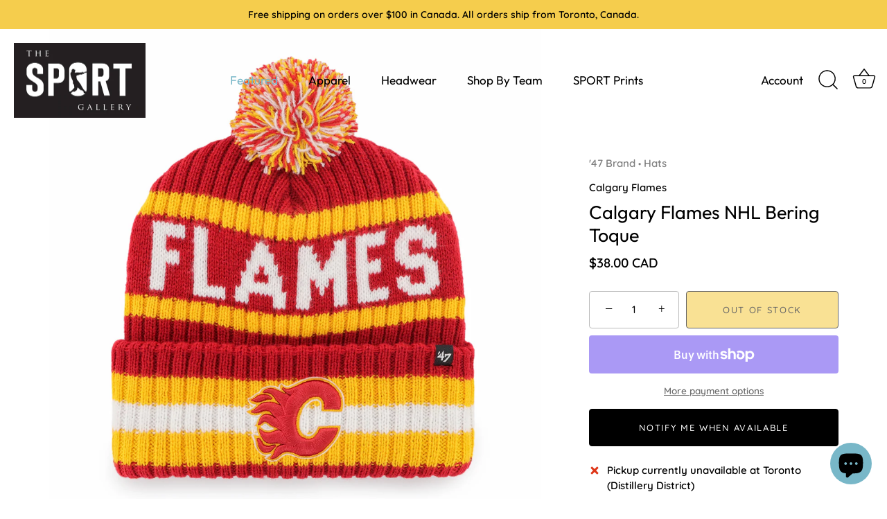

--- FILE ---
content_type: text/html; charset=utf-8
request_url: https://thesportgallery.ca/products/calgary-flames-bering-toque-1
body_size: 44199
content:
<!doctype html>
<html class="no-js" lang="en">
<head>
  <!-- Showcase 10.0.0 -->

  <meta charset="utf-8" />
<meta name="viewport" content="width=device-width,initial-scale=1.0" />
<meta http-equiv="X-UA-Compatible" content="IE=edge">

<link rel="preconnect" href="https://cdn.shopify.com" crossorigin>
<link rel="preconnect" href="https://fonts.shopify.com" crossorigin>
<link rel="preconnect" href="https://monorail-edge.shopifysvc.com"><link rel="preload" as="font" href="//thesportgallery.ca/cdn/fonts/quicksand/quicksand_n6.2d744c302b66242b8689223a01c2ae7d363b7b45.woff2" type="font/woff2" crossorigin><link rel="preload" as="font" href="//thesportgallery.ca/cdn/fonts/outfit/outfit_n4.387c2e2715c484a1f1075eb90d64808f1b37ac58.woff2" type="font/woff2" crossorigin><link rel="preload" as="font" href="//thesportgallery.ca/cdn/fonts/outfit/outfit_n4.387c2e2715c484a1f1075eb90d64808f1b37ac58.woff2" type="font/woff2" crossorigin><link rel="preload" as="font" href="//thesportgallery.ca/cdn/fonts/poppins/poppins_n6.aa29d4918bc243723d56b59572e18228ed0786f6.woff2" type="font/woff2" crossorigin><link rel="preload" href="//thesportgallery.ca/cdn/shop/t/19/assets/vendor.min.js?v=29461139837223071051767225333" as="script">
<link rel="preload" href="//thesportgallery.ca/cdn/shop/t/19/assets/theme.js?v=158060435196279559551767225333" as="script"><link rel="canonical" href="https://thesportgallery.ca/products/calgary-flames-bering-toque-1" /><link rel="icon" href="//thesportgallery.ca/cdn/shop/files/tsg-favicon.png?crop=center&height=48&v=1656949454&width=48" type="image/png"><meta name="description" content="Get the old school hockey look this winter with this extra cozy Calgary Flames toque! One size fits most Lined for extra warmth! Acrylic  Embroidered front logo Officially licensed by the NHL">
<style>
    @font-face {
  font-family: Quicksand;
  font-weight: 600;
  font-style: normal;
  font-display: swap;
  src: url("//thesportgallery.ca/cdn/fonts/quicksand/quicksand_n6.2d744c302b66242b8689223a01c2ae7d363b7b45.woff2") format("woff2"),
       url("//thesportgallery.ca/cdn/fonts/quicksand/quicksand_n6.0d771117677705be6acb5844d65cf2b9cbf6ea3d.woff") format("woff");
}

    
    @font-face {
  font-family: Quicksand;
  font-weight: 500;
  font-style: normal;
  font-display: swap;
  src: url("//thesportgallery.ca/cdn/fonts/quicksand/quicksand_n5.8f86b119923a62b5ca76bc9a6fb25da7a7498802.woff2") format("woff2"),
       url("//thesportgallery.ca/cdn/fonts/quicksand/quicksand_n5.c31882e058f76d723a7b6b725ac3ca095b5a2a70.woff") format("woff");
}

    @font-face {
  font-family: Quicksand;
  font-weight: 600;
  font-style: normal;
  font-display: swap;
  src: url("//thesportgallery.ca/cdn/fonts/quicksand/quicksand_n6.2d744c302b66242b8689223a01c2ae7d363b7b45.woff2") format("woff2"),
       url("//thesportgallery.ca/cdn/fonts/quicksand/quicksand_n6.0d771117677705be6acb5844d65cf2b9cbf6ea3d.woff") format("woff");
}

    @font-face {
  font-family: Quicksand;
  font-weight: 700;
  font-style: normal;
  font-display: swap;
  src: url("//thesportgallery.ca/cdn/fonts/quicksand/quicksand_n7.d375fe11182475f82f7bb6306a0a0e4018995610.woff2") format("woff2"),
       url("//thesportgallery.ca/cdn/fonts/quicksand/quicksand_n7.8ac2ae2fc4b90ef79aaa7aedb927d39f9f9aa3f4.woff") format("woff");
}

    
    
    @font-face {
  font-family: Outfit;
  font-weight: 400;
  font-style: normal;
  font-display: swap;
  src: url("//thesportgallery.ca/cdn/fonts/outfit/outfit_n4.387c2e2715c484a1f1075eb90d64808f1b37ac58.woff2") format("woff2"),
       url("//thesportgallery.ca/cdn/fonts/outfit/outfit_n4.aca8c81f18f62c9baa15c2dc5d1f6dd5442cdc50.woff") format("woff");
}

    @font-face {
  font-family: Outfit;
  font-weight: 400;
  font-style: normal;
  font-display: swap;
  src: url("//thesportgallery.ca/cdn/fonts/outfit/outfit_n4.387c2e2715c484a1f1075eb90d64808f1b37ac58.woff2") format("woff2"),
       url("//thesportgallery.ca/cdn/fonts/outfit/outfit_n4.aca8c81f18f62c9baa15c2dc5d1f6dd5442cdc50.woff") format("woff");
}

    @font-face {
  font-family: Poppins;
  font-weight: 600;
  font-style: normal;
  font-display: swap;
  src: url("//thesportgallery.ca/cdn/fonts/poppins/poppins_n6.aa29d4918bc243723d56b59572e18228ed0786f6.woff2") format("woff2"),
       url("//thesportgallery.ca/cdn/fonts/poppins/poppins_n6.5f815d845fe073750885d5b7e619ee00e8111208.woff") format("woff");
}

  </style>

  <title>
    Calgary Flames NHL Bering Toque &ndash; The Sport Gallery
  </title>

  <meta property="og:site_name" content="The Sport Gallery">
<meta property="og:url" content="https://thesportgallery.ca/products/calgary-flames-bering-toque-1">
<meta property="og:title" content="Calgary Flames NHL Bering Toque">
<meta property="og:type" content="product">
<meta property="og:description" content="Get the old school hockey look this winter with this extra cozy Calgary Flames toque! One size fits most Lined for extra warmth! Acrylic  Embroidered front logo Officially licensed by the NHL"><meta property="og:image" content="http://thesportgallery.ca/cdn/shop/files/CalgaryFlamesNHLBeringToque1_1200x1200.png?v=1697342153">
  <meta property="og:image:secure_url" content="https://thesportgallery.ca/cdn/shop/files/CalgaryFlamesNHLBeringToque1_1200x1200.png?v=1697342153">
  <meta property="og:image:width" content="1080">
  <meta property="og:image:height" content="1080"><meta property="og:price:amount" content="38.00">
  <meta property="og:price:currency" content="CAD"><meta name="twitter:site" content="@thesportgallery"><meta name="twitter:card" content="summary_large_image">
<meta name="twitter:title" content="Calgary Flames NHL Bering Toque">
<meta name="twitter:description" content="Get the old school hockey look this winter with this extra cozy Calgary Flames toque! One size fits most Lined for extra warmth! Acrylic  Embroidered front logo Officially licensed by the NHL">


  <style data-shopify>
    :root {
      --viewport-height: 100vh;
      --viewport-height-first-section: 100vh;
      --nav-height: 0;
    }
  </style>

  <link href="//thesportgallery.ca/cdn/shop/t/19/assets/styles.css?v=24952074328097994281767225350" rel="stylesheet" type="text/css" media="all" />
<script>window.performance && window.performance.mark && window.performance.mark('shopify.content_for_header.start');</script><meta name="google-site-verification" content="C2DVitlJyNGnNYmtsHK7xKwCq7Lx1hYuqpM3aDJbLEc">
<meta id="shopify-digital-wallet" name="shopify-digital-wallet" content="/22227653/digital_wallets/dialog">
<meta name="shopify-checkout-api-token" content="374a2311bfdb312364bd23035281d944">
<meta id="in-context-paypal-metadata" data-shop-id="22227653" data-venmo-supported="false" data-environment="production" data-locale="en_US" data-paypal-v4="true" data-currency="CAD">
<link rel="alternate" type="application/json+oembed" href="https://thesportgallery.ca/products/calgary-flames-bering-toque-1.oembed">
<script async="async" src="/checkouts/internal/preloads.js?locale=en-CA"></script>
<link rel="preconnect" href="https://shop.app" crossorigin="anonymous">
<script async="async" src="https://shop.app/checkouts/internal/preloads.js?locale=en-CA&shop_id=22227653" crossorigin="anonymous"></script>
<script id="apple-pay-shop-capabilities" type="application/json">{"shopId":22227653,"countryCode":"CA","currencyCode":"CAD","merchantCapabilities":["supports3DS"],"merchantId":"gid:\/\/shopify\/Shop\/22227653","merchantName":"The Sport Gallery","requiredBillingContactFields":["postalAddress","email","phone"],"requiredShippingContactFields":["postalAddress","email","phone"],"shippingType":"shipping","supportedNetworks":["visa","masterCard","amex","discover","interac","jcb"],"total":{"type":"pending","label":"The Sport Gallery","amount":"1.00"},"shopifyPaymentsEnabled":true,"supportsSubscriptions":true}</script>
<script id="shopify-features" type="application/json">{"accessToken":"374a2311bfdb312364bd23035281d944","betas":["rich-media-storefront-analytics"],"domain":"thesportgallery.ca","predictiveSearch":true,"shopId":22227653,"locale":"en"}</script>
<script>var Shopify = Shopify || {};
Shopify.shop = "the-sport-gallery-canada.myshopify.com";
Shopify.locale = "en";
Shopify.currency = {"active":"CAD","rate":"1.0"};
Shopify.country = "CA";
Shopify.theme = {"name":"Updated copy of Updated copy of Updated copy of...","id":153118114024,"schema_name":"Showcase","schema_version":"10.0.0","theme_store_id":677,"role":"main"};
Shopify.theme.handle = "null";
Shopify.theme.style = {"id":null,"handle":null};
Shopify.cdnHost = "thesportgallery.ca/cdn";
Shopify.routes = Shopify.routes || {};
Shopify.routes.root = "/";</script>
<script type="module">!function(o){(o.Shopify=o.Shopify||{}).modules=!0}(window);</script>
<script>!function(o){function n(){var o=[];function n(){o.push(Array.prototype.slice.apply(arguments))}return n.q=o,n}var t=o.Shopify=o.Shopify||{};t.loadFeatures=n(),t.autoloadFeatures=n()}(window);</script>
<script>
  window.ShopifyPay = window.ShopifyPay || {};
  window.ShopifyPay.apiHost = "shop.app\/pay";
  window.ShopifyPay.redirectState = null;
</script>
<script id="shop-js-analytics" type="application/json">{"pageType":"product"}</script>
<script defer="defer" async type="module" src="//thesportgallery.ca/cdn/shopifycloud/shop-js/modules/v2/client.init-shop-cart-sync_WVOgQShq.en.esm.js"></script>
<script defer="defer" async type="module" src="//thesportgallery.ca/cdn/shopifycloud/shop-js/modules/v2/chunk.common_C_13GLB1.esm.js"></script>
<script defer="defer" async type="module" src="//thesportgallery.ca/cdn/shopifycloud/shop-js/modules/v2/chunk.modal_CLfMGd0m.esm.js"></script>
<script type="module">
  await import("//thesportgallery.ca/cdn/shopifycloud/shop-js/modules/v2/client.init-shop-cart-sync_WVOgQShq.en.esm.js");
await import("//thesportgallery.ca/cdn/shopifycloud/shop-js/modules/v2/chunk.common_C_13GLB1.esm.js");
await import("//thesportgallery.ca/cdn/shopifycloud/shop-js/modules/v2/chunk.modal_CLfMGd0m.esm.js");

  window.Shopify.SignInWithShop?.initShopCartSync?.({"fedCMEnabled":true,"windoidEnabled":true});

</script>
<script>
  window.Shopify = window.Shopify || {};
  if (!window.Shopify.featureAssets) window.Shopify.featureAssets = {};
  window.Shopify.featureAssets['shop-js'] = {"shop-cart-sync":["modules/v2/client.shop-cart-sync_DuR37GeY.en.esm.js","modules/v2/chunk.common_C_13GLB1.esm.js","modules/v2/chunk.modal_CLfMGd0m.esm.js"],"init-fed-cm":["modules/v2/client.init-fed-cm_BucUoe6W.en.esm.js","modules/v2/chunk.common_C_13GLB1.esm.js","modules/v2/chunk.modal_CLfMGd0m.esm.js"],"shop-toast-manager":["modules/v2/client.shop-toast-manager_B0JfrpKj.en.esm.js","modules/v2/chunk.common_C_13GLB1.esm.js","modules/v2/chunk.modal_CLfMGd0m.esm.js"],"init-shop-cart-sync":["modules/v2/client.init-shop-cart-sync_WVOgQShq.en.esm.js","modules/v2/chunk.common_C_13GLB1.esm.js","modules/v2/chunk.modal_CLfMGd0m.esm.js"],"shop-button":["modules/v2/client.shop-button_B_U3bv27.en.esm.js","modules/v2/chunk.common_C_13GLB1.esm.js","modules/v2/chunk.modal_CLfMGd0m.esm.js"],"init-windoid":["modules/v2/client.init-windoid_DuP9q_di.en.esm.js","modules/v2/chunk.common_C_13GLB1.esm.js","modules/v2/chunk.modal_CLfMGd0m.esm.js"],"shop-cash-offers":["modules/v2/client.shop-cash-offers_BmULhtno.en.esm.js","modules/v2/chunk.common_C_13GLB1.esm.js","modules/v2/chunk.modal_CLfMGd0m.esm.js"],"pay-button":["modules/v2/client.pay-button_CrPSEbOK.en.esm.js","modules/v2/chunk.common_C_13GLB1.esm.js","modules/v2/chunk.modal_CLfMGd0m.esm.js"],"init-customer-accounts":["modules/v2/client.init-customer-accounts_jNk9cPYQ.en.esm.js","modules/v2/client.shop-login-button_DJ5ldayH.en.esm.js","modules/v2/chunk.common_C_13GLB1.esm.js","modules/v2/chunk.modal_CLfMGd0m.esm.js"],"avatar":["modules/v2/client.avatar_BTnouDA3.en.esm.js"],"checkout-modal":["modules/v2/client.checkout-modal_pBPyh9w8.en.esm.js","modules/v2/chunk.common_C_13GLB1.esm.js","modules/v2/chunk.modal_CLfMGd0m.esm.js"],"init-shop-for-new-customer-accounts":["modules/v2/client.init-shop-for-new-customer-accounts_BUoCy7a5.en.esm.js","modules/v2/client.shop-login-button_DJ5ldayH.en.esm.js","modules/v2/chunk.common_C_13GLB1.esm.js","modules/v2/chunk.modal_CLfMGd0m.esm.js"],"init-customer-accounts-sign-up":["modules/v2/client.init-customer-accounts-sign-up_CnczCz9H.en.esm.js","modules/v2/client.shop-login-button_DJ5ldayH.en.esm.js","modules/v2/chunk.common_C_13GLB1.esm.js","modules/v2/chunk.modal_CLfMGd0m.esm.js"],"init-shop-email-lookup-coordinator":["modules/v2/client.init-shop-email-lookup-coordinator_CzjY5t9o.en.esm.js","modules/v2/chunk.common_C_13GLB1.esm.js","modules/v2/chunk.modal_CLfMGd0m.esm.js"],"shop-follow-button":["modules/v2/client.shop-follow-button_CsYC63q7.en.esm.js","modules/v2/chunk.common_C_13GLB1.esm.js","modules/v2/chunk.modal_CLfMGd0m.esm.js"],"shop-login-button":["modules/v2/client.shop-login-button_DJ5ldayH.en.esm.js","modules/v2/chunk.common_C_13GLB1.esm.js","modules/v2/chunk.modal_CLfMGd0m.esm.js"],"shop-login":["modules/v2/client.shop-login_B9ccPdmx.en.esm.js","modules/v2/chunk.common_C_13GLB1.esm.js","modules/v2/chunk.modal_CLfMGd0m.esm.js"],"lead-capture":["modules/v2/client.lead-capture_D0K_KgYb.en.esm.js","modules/v2/chunk.common_C_13GLB1.esm.js","modules/v2/chunk.modal_CLfMGd0m.esm.js"],"payment-terms":["modules/v2/client.payment-terms_BWmiNN46.en.esm.js","modules/v2/chunk.common_C_13GLB1.esm.js","modules/v2/chunk.modal_CLfMGd0m.esm.js"]};
</script>
<script>(function() {
  var isLoaded = false;
  function asyncLoad() {
    if (isLoaded) return;
    isLoaded = true;
    var urls = ["https:\/\/chimpstatic.com\/mcjs-connected\/js\/users\/1adf8fd04b050ea437d850643\/b7d84404bf871e76f0b332aac.js?shop=the-sport-gallery-canada.myshopify.com","\/\/cdn.shopify.com\/proxy\/84f0e97bacc3084d98974011227403223112b84d2293209f578917d0dfd1bcca\/shopify-script-tags.s3.eu-west-1.amazonaws.com\/smartseo\/instantpage.js?shop=the-sport-gallery-canada.myshopify.com\u0026sp-cache-control=cHVibGljLCBtYXgtYWdlPTkwMA","https:\/\/cdn.giftcardpro.app\/build\/storefront\/storefront.js?shop=the-sport-gallery-canada.myshopify.com","https:\/\/admin.revenuehunt.com\/embed.js?shop=the-sport-gallery-canada.myshopify.com"];
    for (var i = 0; i < urls.length; i++) {
      var s = document.createElement('script');
      s.type = 'text/javascript';
      s.async = true;
      s.src = urls[i];
      var x = document.getElementsByTagName('script')[0];
      x.parentNode.insertBefore(s, x);
    }
  };
  if(window.attachEvent) {
    window.attachEvent('onload', asyncLoad);
  } else {
    window.addEventListener('load', asyncLoad, false);
  }
})();</script>
<script id="__st">var __st={"a":22227653,"offset":-18000,"reqid":"b0a6418a-ec97-4767-8fa9-e4a2160e726d-1769701620","pageurl":"thesportgallery.ca\/products\/calgary-flames-bering-toque-1","u":"4faef31aab95","p":"product","rtyp":"product","rid":8384112558312};</script>
<script>window.ShopifyPaypalV4VisibilityTracking = true;</script>
<script id="captcha-bootstrap">!function(){'use strict';const t='contact',e='account',n='new_comment',o=[[t,t],['blogs',n],['comments',n],[t,'customer']],c=[[e,'customer_login'],[e,'guest_login'],[e,'recover_customer_password'],[e,'create_customer']],r=t=>t.map((([t,e])=>`form[action*='/${t}']:not([data-nocaptcha='true']) input[name='form_type'][value='${e}']`)).join(','),a=t=>()=>t?[...document.querySelectorAll(t)].map((t=>t.form)):[];function s(){const t=[...o],e=r(t);return a(e)}const i='password',u='form_key',d=['recaptcha-v3-token','g-recaptcha-response','h-captcha-response',i],f=()=>{try{return window.sessionStorage}catch{return}},m='__shopify_v',_=t=>t.elements[u];function p(t,e,n=!1){try{const o=window.sessionStorage,c=JSON.parse(o.getItem(e)),{data:r}=function(t){const{data:e,action:n}=t;return t[m]||n?{data:e,action:n}:{data:t,action:n}}(c);for(const[e,n]of Object.entries(r))t.elements[e]&&(t.elements[e].value=n);n&&o.removeItem(e)}catch(o){console.error('form repopulation failed',{error:o})}}const l='form_type',E='cptcha';function T(t){t.dataset[E]=!0}const w=window,h=w.document,L='Shopify',v='ce_forms',y='captcha';let A=!1;((t,e)=>{const n=(g='f06e6c50-85a8-45c8-87d0-21a2b65856fe',I='https://cdn.shopify.com/shopifycloud/storefront-forms-hcaptcha/ce_storefront_forms_captcha_hcaptcha.v1.5.2.iife.js',D={infoText:'Protected by hCaptcha',privacyText:'Privacy',termsText:'Terms'},(t,e,n)=>{const o=w[L][v],c=o.bindForm;if(c)return c(t,g,e,D).then(n);var r;o.q.push([[t,g,e,D],n]),r=I,A||(h.body.append(Object.assign(h.createElement('script'),{id:'captcha-provider',async:!0,src:r})),A=!0)});var g,I,D;w[L]=w[L]||{},w[L][v]=w[L][v]||{},w[L][v].q=[],w[L][y]=w[L][y]||{},w[L][y].protect=function(t,e){n(t,void 0,e),T(t)},Object.freeze(w[L][y]),function(t,e,n,w,h,L){const[v,y,A,g]=function(t,e,n){const i=e?o:[],u=t?c:[],d=[...i,...u],f=r(d),m=r(i),_=r(d.filter((([t,e])=>n.includes(e))));return[a(f),a(m),a(_),s()]}(w,h,L),I=t=>{const e=t.target;return e instanceof HTMLFormElement?e:e&&e.form},D=t=>v().includes(t);t.addEventListener('submit',(t=>{const e=I(t);if(!e)return;const n=D(e)&&!e.dataset.hcaptchaBound&&!e.dataset.recaptchaBound,o=_(e),c=g().includes(e)&&(!o||!o.value);(n||c)&&t.preventDefault(),c&&!n&&(function(t){try{if(!f())return;!function(t){const e=f();if(!e)return;const n=_(t);if(!n)return;const o=n.value;o&&e.removeItem(o)}(t);const e=Array.from(Array(32),(()=>Math.random().toString(36)[2])).join('');!function(t,e){_(t)||t.append(Object.assign(document.createElement('input'),{type:'hidden',name:u})),t.elements[u].value=e}(t,e),function(t,e){const n=f();if(!n)return;const o=[...t.querySelectorAll(`input[type='${i}']`)].map((({name:t})=>t)),c=[...d,...o],r={};for(const[a,s]of new FormData(t).entries())c.includes(a)||(r[a]=s);n.setItem(e,JSON.stringify({[m]:1,action:t.action,data:r}))}(t,e)}catch(e){console.error('failed to persist form',e)}}(e),e.submit())}));const S=(t,e)=>{t&&!t.dataset[E]&&(n(t,e.some((e=>e===t))),T(t))};for(const o of['focusin','change'])t.addEventListener(o,(t=>{const e=I(t);D(e)&&S(e,y())}));const B=e.get('form_key'),M=e.get(l),P=B&&M;t.addEventListener('DOMContentLoaded',(()=>{const t=y();if(P)for(const e of t)e.elements[l].value===M&&p(e,B);[...new Set([...A(),...v().filter((t=>'true'===t.dataset.shopifyCaptcha))])].forEach((e=>S(e,t)))}))}(h,new URLSearchParams(w.location.search),n,t,e,['guest_login'])})(!0,!0)}();</script>
<script integrity="sha256-4kQ18oKyAcykRKYeNunJcIwy7WH5gtpwJnB7kiuLZ1E=" data-source-attribution="shopify.loadfeatures" defer="defer" src="//thesportgallery.ca/cdn/shopifycloud/storefront/assets/storefront/load_feature-a0a9edcb.js" crossorigin="anonymous"></script>
<script crossorigin="anonymous" defer="defer" src="//thesportgallery.ca/cdn/shopifycloud/storefront/assets/shopify_pay/storefront-65b4c6d7.js?v=20250812"></script>
<script data-source-attribution="shopify.dynamic_checkout.dynamic.init">var Shopify=Shopify||{};Shopify.PaymentButton=Shopify.PaymentButton||{isStorefrontPortableWallets:!0,init:function(){window.Shopify.PaymentButton.init=function(){};var t=document.createElement("script");t.src="https://thesportgallery.ca/cdn/shopifycloud/portable-wallets/latest/portable-wallets.en.js",t.type="module",document.head.appendChild(t)}};
</script>
<script data-source-attribution="shopify.dynamic_checkout.buyer_consent">
  function portableWalletsHideBuyerConsent(e){var t=document.getElementById("shopify-buyer-consent"),n=document.getElementById("shopify-subscription-policy-button");t&&n&&(t.classList.add("hidden"),t.setAttribute("aria-hidden","true"),n.removeEventListener("click",e))}function portableWalletsShowBuyerConsent(e){var t=document.getElementById("shopify-buyer-consent"),n=document.getElementById("shopify-subscription-policy-button");t&&n&&(t.classList.remove("hidden"),t.removeAttribute("aria-hidden"),n.addEventListener("click",e))}window.Shopify?.PaymentButton&&(window.Shopify.PaymentButton.hideBuyerConsent=portableWalletsHideBuyerConsent,window.Shopify.PaymentButton.showBuyerConsent=portableWalletsShowBuyerConsent);
</script>
<script>
  function portableWalletsCleanup(e){e&&e.src&&console.error("Failed to load portable wallets script "+e.src);var t=document.querySelectorAll("shopify-accelerated-checkout .shopify-payment-button__skeleton, shopify-accelerated-checkout-cart .wallet-cart-button__skeleton"),e=document.getElementById("shopify-buyer-consent");for(let e=0;e<t.length;e++)t[e].remove();e&&e.remove()}function portableWalletsNotLoadedAsModule(e){e instanceof ErrorEvent&&"string"==typeof e.message&&e.message.includes("import.meta")&&"string"==typeof e.filename&&e.filename.includes("portable-wallets")&&(window.removeEventListener("error",portableWalletsNotLoadedAsModule),window.Shopify.PaymentButton.failedToLoad=e,"loading"===document.readyState?document.addEventListener("DOMContentLoaded",window.Shopify.PaymentButton.init):window.Shopify.PaymentButton.init())}window.addEventListener("error",portableWalletsNotLoadedAsModule);
</script>

<script type="module" src="https://thesportgallery.ca/cdn/shopifycloud/portable-wallets/latest/portable-wallets.en.js" onError="portableWalletsCleanup(this)" crossorigin="anonymous"></script>
<script nomodule>
  document.addEventListener("DOMContentLoaded", portableWalletsCleanup);
</script>

<script id='scb4127' type='text/javascript' async='' src='https://thesportgallery.ca/cdn/shopifycloud/privacy-banner/storefront-banner.js'></script><link id="shopify-accelerated-checkout-styles" rel="stylesheet" media="screen" href="https://thesportgallery.ca/cdn/shopifycloud/portable-wallets/latest/accelerated-checkout-backwards-compat.css" crossorigin="anonymous">
<style id="shopify-accelerated-checkout-cart">
        #shopify-buyer-consent {
  margin-top: 1em;
  display: inline-block;
  width: 100%;
}

#shopify-buyer-consent.hidden {
  display: none;
}

#shopify-subscription-policy-button {
  background: none;
  border: none;
  padding: 0;
  text-decoration: underline;
  font-size: inherit;
  cursor: pointer;
}

#shopify-subscription-policy-button::before {
  box-shadow: none;
}

      </style>

<script>window.performance && window.performance.mark && window.performance.mark('shopify.content_for_header.end');</script>
<script>
    document.documentElement.className = document.documentElement.className.replace('no-js', 'js');
    window.theme = window.theme || {};
    
      theme.money_format_with_code_preference = "${{amount}} CAD";
    
    theme.money_format = "${{amount}} CAD";
    theme.money_container = '.theme-money';
    theme.strings = {
      previous: "Previous",
      next: "Next",
      close: "Close",
      addressError: "Error looking up that address",
      addressNoResults: "No results for that address",
      addressQueryLimit: "You have exceeded the Google API usage limit. Consider upgrading to a \u003ca href=\"https:\/\/developers.google.com\/maps\/premium\/usage-limits\"\u003ePremium Plan\u003c\/a\u003e.",
      authError: "There was a problem authenticating your Google Maps API Key.",
      back: "Back",
      cartConfirmation: "You must agree to the terms and conditions before continuing.",
      loadMore: "Load more",
      infiniteScrollNoMore: "No more results",
      noStock: "Out of stock",
      noVariant: "Unavailable",
      colorBoxPrevious: "Previous",
      colorBoxNext: "Next",
      colorBoxClose: "Close",
      navigateHome: "Home",
      productAddingToCart: "Adding",
      productAddedToCart: "Added to cart",
      popupWasAdded: "was added to your cart",
      popupCheckout: "Checkout",
      popupContinueShopping: "Continue shopping",
      loading: "Loading...",
      viewCart: "View cart",
      page: "Page {{ page }}",
      imageSlider: "Image slider",
      clearAll: "Clear all"
    };
    theme.routes = {
      root_url: '/',
      cart_url: '/cart',
      cart_add_url: '/cart/add',
      cart_change_url: '/cart/change',
      cart_update_url: '/cart/update.js',
      checkout: '/checkout'
    };
    theme.settings = {
      animationEnabledDesktop: false,
      animationEnabledMobile: false
    };

    theme.checkViewportFillers = function(){
      var toggleState = false;
      var elPageContent = document.getElementById('page-content');
      if(elPageContent) {
        var elOverlapSection = elPageContent.querySelector('.header-overlap-section');
        if (elOverlapSection) {
          var padding = parseInt(getComputedStyle(elPageContent).getPropertyValue('padding-top'));
          toggleState = ((Math.round(elOverlapSection.offsetTop) - padding) === 0);
        }
      }
      if(toggleState) {
        document.getElementsByTagName('body')[0].classList.add('header-section-overlap');
      } else {
        document.getElementsByTagName('body')[0].classList.remove('header-section-overlap');
      }
    };

    theme.assessAltLogo = function(){
      var elsOverlappers = document.querySelectorAll('.needs-alt-logo');
      var useAltLogo = false;
      if(elsOverlappers.length) {
        var elSiteControl = document.querySelector('#site-control');
        var elSiteControlInner = document.querySelector('#site-control .site-control__inner');
        var headerMid = elSiteControlInner.offsetTop + elSiteControl.offsetTop + elSiteControlInner.offsetHeight / 2;
        Array.prototype.forEach.call(elsOverlappers, function(el, i){
          var thisTop = el.getBoundingClientRect().top;
          var thisBottom = thisTop + el.offsetHeight;
          if(headerMid > thisTop && headerMid < thisBottom) {
            useAltLogo = true;
            return false;
          }
        });
      }
      if(useAltLogo) {
        document.getElementsByTagName('body')[0].classList.add('use-alt-logo');
      } else {
        document.getElementsByTagName('body')[0].classList.remove('use-alt-logo');
      }
    };
  </script>
<!-- BEGIN app block: shopify://apps/timesact-pre-order/blocks/app-embed/bf6c109b-79b5-457c-8752-0e5e9e9676e7 -->
<!-- END app block --><!-- BEGIN app block: shopify://apps/gift-card-pro/blocks/gift-card-pro/3b1306ce-7e99-4a1c-aa30-e9f030a737ef -->






<!-- END app block --><!-- BEGIN app block: shopify://apps/smart-seo/blocks/smartseo/7b0a6064-ca2e-4392-9a1d-8c43c942357b --><meta name="smart-seo-integrated" content="true" /><!-- metatagsSavedToSEOFields: true --><!-- BEGIN app snippet: smartseo.custom.schemas.jsonld --><!-- END app snippet --><!-- BEGIN app snippet: smartseo.product.jsonld -->


<!--JSON-LD data generated by Smart SEO-->
<script type="application/ld+json">
    {
        "@context": "https://schema.org/",
        "@type":"Product",
        "productId": "03366120",
        "gtin8": "03366120",
        "url": "https://thesportgallery.ca/products/calgary-flames-bering-toque-1",
        "name": "Calgary Flames NHL Bering Toque",
        "image": "https://thesportgallery.ca/cdn/shop/files/CalgaryFlamesNHLBeringToque1.png?v=1697342153",
        "description": "Get the old school hockey look this winter with this extra cozy Calgary Flames toque!One size fits mostLined for extra warmth!Acrylic Embroidered front logoOfficially licensed by the NHL",
        "brand": {
            "@type": "Brand",
            "name": "&#39;47 Brand"
        },
        "mpn": "03366120",
        "weight": "0.2kg","offers": [
                    {
                        "@type": "Offer",
                        "gtin8": "03366120",
                        "priceCurrency": "CAD",
                        "price": "38.00",
                        "priceValidUntil": "2026-04-29",
                        "availability": "https://schema.org/OutOfStock",
                        "itemCondition": "https://schema.org/NewCondition",
                        "url": "https://thesportgallery.ca/products/calgary-flames-bering-toque-1?variant=44906003366120",
                        "hasMerchantReturnPolicy": [
  {
    "@type": "MerchantReturnPolicy",
    "ApplicableCountry": "CA",
    "ReturnPolicyCategory": "https://schema.org/MerchantReturnFiniteReturnWindow",
    "ReturnMethod": "https://schema.org/ReturnInStore",
    "ReturnFees": "https://schema.org/FreeReturn",
    "MerchantReturnDays": 30
  },
  {
    "@type": "MerchantReturnPolicy",
    "ApplicableCountry": "CA",
    "ReturnPolicyCategory": "https://schema.org/MerchantReturnFiniteReturnWindow",
    "ReturnMethod": "https://schema.org/ReturnByMail",
    "ReturnFees": "https://schema.org/ReturnShippingFees",
    "MerchantReturnDays": 30,
    "ReturnShippingFeesAmount": {
      "@type": "MonetaryAmount",
      "Value": 10.0,
      "Currency": "CAD"
    }
  }
],
                        "shippingDetails": [
  {
    "@type": "OfferShippingDetails",
    "ShippingDestination": {
      "@type": "DefinedRegion",
      "AddressCountry": "CA",
      "AddressRegion": [
        "Canada"
      ]
    },
    "ShippingRate": {
      "@type": "MonetaryAmount",
      "MinValue": 0.0,
      "MaxValue": 25.0,
      "Currency": "CAD"
    },
    "DeliveryTime": {
      "@type": "ShippingDeliveryTime",
      "HandlingTime": {
        "@type": "QuantitativeValue",
        "UnitCode": "DAY",
        "MinValue": 1,
        "MaxValue": 7
      },
      "TransitTime": {
        "@type": "QuantitativeValue",
        "UnitCode": "DAY",
        "MinValue": 1,
        "MaxValue": 14
      }
    }
  }
],
                        "seller": {
    "@context": "https://schema.org",
    "@type": "Organization",
    "name": "The Sport Gallery",
    "description": "Step back in time at The SPORT Gallery, the exclusive representative of the pioneering SPORT magazine, featuring classic fine art prints from the SPORT magazine archive and vintage-inspired apparel from historic teams. We specialize in vintage-inspired apparel from the Toronto Maple Leafs (including the Toronto St. Pats and Toronto Arenas), the Toronto Raptors, Toronto Blue Jays, Toronto Maple Leafs baseball team, and Toronto Huskies. As well as historic teams from across Canada and the U.S. (Montreal Canadiens, Quebec Nordiques, Vancouver Canucks, Vancouver Millionaires, Montreal Royals, Brooklyn Dodgers, and so much more!) We’ve got great gifts for the sophisticated sports fan, with items you can’t find anywhere else!",
    "logo": "https://cdn.shopify.com/s/files/1/2222/7653/files/sport-gallery-logo.jpg?v=1726348281",
    "image": "https://cdn.shopify.com/s/files/1/2222/7653/files/sport-gallery-logo.jpg?v=1726348281"}
                    }
        ]}
</script><!-- END app snippet --><!-- BEGIN app snippet: smartseo.breadcrumbs.jsonld --><!--JSON-LD data generated by Smart SEO-->
<script type="application/ld+json">
    {
        "@context": "https://schema.org",
        "@type": "BreadcrumbList",
        "itemListElement": [
            {
                "@type": "ListItem",
                "position": 1,
                "item": {
                    "@type": "Website",
                    "@id": "https://thesportgallery.ca",
                    "name": "Home"
                }
            },
            {
                "@type": "ListItem",
                "position": 2,
                "item": {
                    "@type": "WebPage",
                    "@id": "https://thesportgallery.ca/products/calgary-flames-bering-toque-1",
                    "name": "Calgary Flames NHL Bering Toque"
                }
            }
        ]
    }
</script><!-- END app snippet --><!-- END app block --><script src="https://cdn.shopify.com/extensions/019bff7b-3245-7add-8604-cd05c06314d2/cartbite-77/assets/cartbite-embed.js" type="text/javascript" defer="defer"></script>
<script src="https://cdn.shopify.com/extensions/3ee93129-d11c-4adb-8a29-0c9bec8a2202/preorder-notify-me-timesact-17/assets/timesact.js" type="text/javascript" defer="defer"></script>
<link href="https://cdn.shopify.com/extensions/3ee93129-d11c-4adb-8a29-0c9bec8a2202/preorder-notify-me-timesact-17/assets/timesact.css" rel="stylesheet" type="text/css" media="all">
<script src="https://cdn.shopify.com/extensions/3bad1277-4af2-447f-bddc-1bd7142f78a5/gift-card-pro-10/assets/gift-card-pro.js" type="text/javascript" defer="defer"></script>
<script src="https://cdn.shopify.com/extensions/e8878072-2f6b-4e89-8082-94b04320908d/inbox-1254/assets/inbox-chat-loader.js" type="text/javascript" defer="defer"></script>
<link href="https://monorail-edge.shopifysvc.com" rel="dns-prefetch">
<script>(function(){if ("sendBeacon" in navigator && "performance" in window) {try {var session_token_from_headers = performance.getEntriesByType('navigation')[0].serverTiming.find(x => x.name == '_s').description;} catch {var session_token_from_headers = undefined;}var session_cookie_matches = document.cookie.match(/_shopify_s=([^;]*)/);var session_token_from_cookie = session_cookie_matches && session_cookie_matches.length === 2 ? session_cookie_matches[1] : "";var session_token = session_token_from_headers || session_token_from_cookie || "";function handle_abandonment_event(e) {var entries = performance.getEntries().filter(function(entry) {return /monorail-edge.shopifysvc.com/.test(entry.name);});if (!window.abandonment_tracked && entries.length === 0) {window.abandonment_tracked = true;var currentMs = Date.now();var navigation_start = performance.timing.navigationStart;var payload = {shop_id: 22227653,url: window.location.href,navigation_start,duration: currentMs - navigation_start,session_token,page_type: "product"};window.navigator.sendBeacon("https://monorail-edge.shopifysvc.com/v1/produce", JSON.stringify({schema_id: "online_store_buyer_site_abandonment/1.1",payload: payload,metadata: {event_created_at_ms: currentMs,event_sent_at_ms: currentMs}}));}}window.addEventListener('pagehide', handle_abandonment_event);}}());</script>
<script id="web-pixels-manager-setup">(function e(e,d,r,n,o){if(void 0===o&&(o={}),!Boolean(null===(a=null===(i=window.Shopify)||void 0===i?void 0:i.analytics)||void 0===a?void 0:a.replayQueue)){var i,a;window.Shopify=window.Shopify||{};var t=window.Shopify;t.analytics=t.analytics||{};var s=t.analytics;s.replayQueue=[],s.publish=function(e,d,r){return s.replayQueue.push([e,d,r]),!0};try{self.performance.mark("wpm:start")}catch(e){}var l=function(){var e={modern:/Edge?\/(1{2}[4-9]|1[2-9]\d|[2-9]\d{2}|\d{4,})\.\d+(\.\d+|)|Firefox\/(1{2}[4-9]|1[2-9]\d|[2-9]\d{2}|\d{4,})\.\d+(\.\d+|)|Chrom(ium|e)\/(9{2}|\d{3,})\.\d+(\.\d+|)|(Maci|X1{2}).+ Version\/(15\.\d+|(1[6-9]|[2-9]\d|\d{3,})\.\d+)([,.]\d+|)( \(\w+\)|)( Mobile\/\w+|) Safari\/|Chrome.+OPR\/(9{2}|\d{3,})\.\d+\.\d+|(CPU[ +]OS|iPhone[ +]OS|CPU[ +]iPhone|CPU IPhone OS|CPU iPad OS)[ +]+(15[._]\d+|(1[6-9]|[2-9]\d|\d{3,})[._]\d+)([._]\d+|)|Android:?[ /-](13[3-9]|1[4-9]\d|[2-9]\d{2}|\d{4,})(\.\d+|)(\.\d+|)|Android.+Firefox\/(13[5-9]|1[4-9]\d|[2-9]\d{2}|\d{4,})\.\d+(\.\d+|)|Android.+Chrom(ium|e)\/(13[3-9]|1[4-9]\d|[2-9]\d{2}|\d{4,})\.\d+(\.\d+|)|SamsungBrowser\/([2-9]\d|\d{3,})\.\d+/,legacy:/Edge?\/(1[6-9]|[2-9]\d|\d{3,})\.\d+(\.\d+|)|Firefox\/(5[4-9]|[6-9]\d|\d{3,})\.\d+(\.\d+|)|Chrom(ium|e)\/(5[1-9]|[6-9]\d|\d{3,})\.\d+(\.\d+|)([\d.]+$|.*Safari\/(?![\d.]+ Edge\/[\d.]+$))|(Maci|X1{2}).+ Version\/(10\.\d+|(1[1-9]|[2-9]\d|\d{3,})\.\d+)([,.]\d+|)( \(\w+\)|)( Mobile\/\w+|) Safari\/|Chrome.+OPR\/(3[89]|[4-9]\d|\d{3,})\.\d+\.\d+|(CPU[ +]OS|iPhone[ +]OS|CPU[ +]iPhone|CPU IPhone OS|CPU iPad OS)[ +]+(10[._]\d+|(1[1-9]|[2-9]\d|\d{3,})[._]\d+)([._]\d+|)|Android:?[ /-](13[3-9]|1[4-9]\d|[2-9]\d{2}|\d{4,})(\.\d+|)(\.\d+|)|Mobile Safari.+OPR\/([89]\d|\d{3,})\.\d+\.\d+|Android.+Firefox\/(13[5-9]|1[4-9]\d|[2-9]\d{2}|\d{4,})\.\d+(\.\d+|)|Android.+Chrom(ium|e)\/(13[3-9]|1[4-9]\d|[2-9]\d{2}|\d{4,})\.\d+(\.\d+|)|Android.+(UC? ?Browser|UCWEB|U3)[ /]?(15\.([5-9]|\d{2,})|(1[6-9]|[2-9]\d|\d{3,})\.\d+)\.\d+|SamsungBrowser\/(5\.\d+|([6-9]|\d{2,})\.\d+)|Android.+MQ{2}Browser\/(14(\.(9|\d{2,})|)|(1[5-9]|[2-9]\d|\d{3,})(\.\d+|))(\.\d+|)|K[Aa][Ii]OS\/(3\.\d+|([4-9]|\d{2,})\.\d+)(\.\d+|)/},d=e.modern,r=e.legacy,n=navigator.userAgent;return n.match(d)?"modern":n.match(r)?"legacy":"unknown"}(),u="modern"===l?"modern":"legacy",c=(null!=n?n:{modern:"",legacy:""})[u],f=function(e){return[e.baseUrl,"/wpm","/b",e.hashVersion,"modern"===e.buildTarget?"m":"l",".js"].join("")}({baseUrl:d,hashVersion:r,buildTarget:u}),m=function(e){var d=e.version,r=e.bundleTarget,n=e.surface,o=e.pageUrl,i=e.monorailEndpoint;return{emit:function(e){var a=e.status,t=e.errorMsg,s=(new Date).getTime(),l=JSON.stringify({metadata:{event_sent_at_ms:s},events:[{schema_id:"web_pixels_manager_load/3.1",payload:{version:d,bundle_target:r,page_url:o,status:a,surface:n,error_msg:t},metadata:{event_created_at_ms:s}}]});if(!i)return console&&console.warn&&console.warn("[Web Pixels Manager] No Monorail endpoint provided, skipping logging."),!1;try{return self.navigator.sendBeacon.bind(self.navigator)(i,l)}catch(e){}var u=new XMLHttpRequest;try{return u.open("POST",i,!0),u.setRequestHeader("Content-Type","text/plain"),u.send(l),!0}catch(e){return console&&console.warn&&console.warn("[Web Pixels Manager] Got an unhandled error while logging to Monorail."),!1}}}}({version:r,bundleTarget:l,surface:e.surface,pageUrl:self.location.href,monorailEndpoint:e.monorailEndpoint});try{o.browserTarget=l,function(e){var d=e.src,r=e.async,n=void 0===r||r,o=e.onload,i=e.onerror,a=e.sri,t=e.scriptDataAttributes,s=void 0===t?{}:t,l=document.createElement("script"),u=document.querySelector("head"),c=document.querySelector("body");if(l.async=n,l.src=d,a&&(l.integrity=a,l.crossOrigin="anonymous"),s)for(var f in s)if(Object.prototype.hasOwnProperty.call(s,f))try{l.dataset[f]=s[f]}catch(e){}if(o&&l.addEventListener("load",o),i&&l.addEventListener("error",i),u)u.appendChild(l);else{if(!c)throw new Error("Did not find a head or body element to append the script");c.appendChild(l)}}({src:f,async:!0,onload:function(){if(!function(){var e,d;return Boolean(null===(d=null===(e=window.Shopify)||void 0===e?void 0:e.analytics)||void 0===d?void 0:d.initialized)}()){var d=window.webPixelsManager.init(e)||void 0;if(d){var r=window.Shopify.analytics;r.replayQueue.forEach((function(e){var r=e[0],n=e[1],o=e[2];d.publishCustomEvent(r,n,o)})),r.replayQueue=[],r.publish=d.publishCustomEvent,r.visitor=d.visitor,r.initialized=!0}}},onerror:function(){return m.emit({status:"failed",errorMsg:"".concat(f," has failed to load")})},sri:function(e){var d=/^sha384-[A-Za-z0-9+/=]+$/;return"string"==typeof e&&d.test(e)}(c)?c:"",scriptDataAttributes:o}),m.emit({status:"loading"})}catch(e){m.emit({status:"failed",errorMsg:(null==e?void 0:e.message)||"Unknown error"})}}})({shopId: 22227653,storefrontBaseUrl: "https://thesportgallery.ca",extensionsBaseUrl: "https://extensions.shopifycdn.com/cdn/shopifycloud/web-pixels-manager",monorailEndpoint: "https://monorail-edge.shopifysvc.com/unstable/produce_batch",surface: "storefront-renderer",enabledBetaFlags: ["2dca8a86"],webPixelsConfigList: [{"id":"1422852328","configuration":"{\"accountID\":\"22227653\"}","eventPayloadVersion":"v1","runtimeContext":"STRICT","scriptVersion":"3c72ff377e9d92ad2f15992c3c493e7f","type":"APP","apiClientId":5263155,"privacyPurposes":[],"dataSharingAdjustments":{"protectedCustomerApprovalScopes":["read_customer_address","read_customer_email","read_customer_name","read_customer_personal_data","read_customer_phone"]}},{"id":"457801960","configuration":"{\"config\":\"{\\\"pixel_id\\\":\\\"G-QNPGCB594T\\\",\\\"target_country\\\":\\\"CA\\\",\\\"gtag_events\\\":[{\\\"type\\\":\\\"search\\\",\\\"action_label\\\":[\\\"G-QNPGCB594T\\\",\\\"AW-411278727\\\/iPbpCIft0fgBEIe7jsQB\\\"]},{\\\"type\\\":\\\"begin_checkout\\\",\\\"action_label\\\":[\\\"G-QNPGCB594T\\\",\\\"AW-411278727\\\/UmXVCITt0fgBEIe7jsQB\\\"]},{\\\"type\\\":\\\"view_item\\\",\\\"action_label\\\":[\\\"G-QNPGCB594T\\\",\\\"AW-411278727\\\/NZ2QCP7s0fgBEIe7jsQB\\\",\\\"MC-EJ6WXKHX02\\\"]},{\\\"type\\\":\\\"purchase\\\",\\\"action_label\\\":[\\\"G-QNPGCB594T\\\",\\\"AW-411278727\\\/w9dRCPvs0fgBEIe7jsQB\\\",\\\"MC-EJ6WXKHX02\\\"]},{\\\"type\\\":\\\"page_view\\\",\\\"action_label\\\":[\\\"G-QNPGCB594T\\\",\\\"AW-411278727\\\/Kf8NCPjs0fgBEIe7jsQB\\\",\\\"MC-EJ6WXKHX02\\\"]},{\\\"type\\\":\\\"add_payment_info\\\",\\\"action_label\\\":[\\\"G-QNPGCB594T\\\",\\\"AW-411278727\\\/BU28CIrt0fgBEIe7jsQB\\\"]},{\\\"type\\\":\\\"add_to_cart\\\",\\\"action_label\\\":[\\\"G-QNPGCB594T\\\",\\\"AW-411278727\\\/IKZACIHt0fgBEIe7jsQB\\\"]}],\\\"enable_monitoring_mode\\\":false}\"}","eventPayloadVersion":"v1","runtimeContext":"OPEN","scriptVersion":"b2a88bafab3e21179ed38636efcd8a93","type":"APP","apiClientId":1780363,"privacyPurposes":[],"dataSharingAdjustments":{"protectedCustomerApprovalScopes":["read_customer_address","read_customer_email","read_customer_name","read_customer_personal_data","read_customer_phone"]}},{"id":"58654952","configuration":"{\"tagID\":\"2613311134747\"}","eventPayloadVersion":"v1","runtimeContext":"STRICT","scriptVersion":"18031546ee651571ed29edbe71a3550b","type":"APP","apiClientId":3009811,"privacyPurposes":["ANALYTICS","MARKETING","SALE_OF_DATA"],"dataSharingAdjustments":{"protectedCustomerApprovalScopes":["read_customer_address","read_customer_email","read_customer_name","read_customer_personal_data","read_customer_phone"]}},{"id":"62259432","eventPayloadVersion":"v1","runtimeContext":"LAX","scriptVersion":"1","type":"CUSTOM","privacyPurposes":["ANALYTICS"],"name":"Google Analytics tag (migrated)"},{"id":"shopify-app-pixel","configuration":"{}","eventPayloadVersion":"v1","runtimeContext":"STRICT","scriptVersion":"0450","apiClientId":"shopify-pixel","type":"APP","privacyPurposes":["ANALYTICS","MARKETING"]},{"id":"shopify-custom-pixel","eventPayloadVersion":"v1","runtimeContext":"LAX","scriptVersion":"0450","apiClientId":"shopify-pixel","type":"CUSTOM","privacyPurposes":["ANALYTICS","MARKETING"]}],isMerchantRequest: false,initData: {"shop":{"name":"The Sport Gallery","paymentSettings":{"currencyCode":"CAD"},"myshopifyDomain":"the-sport-gallery-canada.myshopify.com","countryCode":"CA","storefrontUrl":"https:\/\/thesportgallery.ca"},"customer":null,"cart":null,"checkout":null,"productVariants":[{"price":{"amount":38.0,"currencyCode":"CAD"},"product":{"title":"Calgary Flames NHL Bering Toque","vendor":"'47 Brand","id":"8384112558312","untranslatedTitle":"Calgary Flames NHL Bering Toque","url":"\/products\/calgary-flames-bering-toque-1","type":"Hats"},"id":"44906003366120","image":{"src":"\/\/thesportgallery.ca\/cdn\/shop\/files\/CalgaryFlamesNHLBeringToque1.png?v=1697342153"},"sku":null,"title":"Default Title","untranslatedTitle":"Default Title"}],"purchasingCompany":null},},"https://thesportgallery.ca/cdn","1d2a099fw23dfb22ep557258f5m7a2edbae",{"modern":"","legacy":""},{"shopId":"22227653","storefrontBaseUrl":"https:\/\/thesportgallery.ca","extensionBaseUrl":"https:\/\/extensions.shopifycdn.com\/cdn\/shopifycloud\/web-pixels-manager","surface":"storefront-renderer","enabledBetaFlags":"[\"2dca8a86\"]","isMerchantRequest":"false","hashVersion":"1d2a099fw23dfb22ep557258f5m7a2edbae","publish":"custom","events":"[[\"page_viewed\",{}],[\"product_viewed\",{\"productVariant\":{\"price\":{\"amount\":38.0,\"currencyCode\":\"CAD\"},\"product\":{\"title\":\"Calgary Flames NHL Bering Toque\",\"vendor\":\"'47 Brand\",\"id\":\"8384112558312\",\"untranslatedTitle\":\"Calgary Flames NHL Bering Toque\",\"url\":\"\/products\/calgary-flames-bering-toque-1\",\"type\":\"Hats\"},\"id\":\"44906003366120\",\"image\":{\"src\":\"\/\/thesportgallery.ca\/cdn\/shop\/files\/CalgaryFlamesNHLBeringToque1.png?v=1697342153\"},\"sku\":null,\"title\":\"Default Title\",\"untranslatedTitle\":\"Default Title\"}}]]"});</script><script>
  window.ShopifyAnalytics = window.ShopifyAnalytics || {};
  window.ShopifyAnalytics.meta = window.ShopifyAnalytics.meta || {};
  window.ShopifyAnalytics.meta.currency = 'CAD';
  var meta = {"product":{"id":8384112558312,"gid":"gid:\/\/shopify\/Product\/8384112558312","vendor":"'47 Brand","type":"Hats","handle":"calgary-flames-bering-toque-1","variants":[{"id":44906003366120,"price":3800,"name":"Calgary Flames NHL Bering Toque","public_title":null,"sku":null}],"remote":false},"page":{"pageType":"product","resourceType":"product","resourceId":8384112558312,"requestId":"b0a6418a-ec97-4767-8fa9-e4a2160e726d-1769701620"}};
  for (var attr in meta) {
    window.ShopifyAnalytics.meta[attr] = meta[attr];
  }
</script>
<script class="analytics">
  (function () {
    var customDocumentWrite = function(content) {
      var jquery = null;

      if (window.jQuery) {
        jquery = window.jQuery;
      } else if (window.Checkout && window.Checkout.$) {
        jquery = window.Checkout.$;
      }

      if (jquery) {
        jquery('body').append(content);
      }
    };

    var hasLoggedConversion = function(token) {
      if (token) {
        return document.cookie.indexOf('loggedConversion=' + token) !== -1;
      }
      return false;
    }

    var setCookieIfConversion = function(token) {
      if (token) {
        var twoMonthsFromNow = new Date(Date.now());
        twoMonthsFromNow.setMonth(twoMonthsFromNow.getMonth() + 2);

        document.cookie = 'loggedConversion=' + token + '; expires=' + twoMonthsFromNow;
      }
    }

    var trekkie = window.ShopifyAnalytics.lib = window.trekkie = window.trekkie || [];
    if (trekkie.integrations) {
      return;
    }
    trekkie.methods = [
      'identify',
      'page',
      'ready',
      'track',
      'trackForm',
      'trackLink'
    ];
    trekkie.factory = function(method) {
      return function() {
        var args = Array.prototype.slice.call(arguments);
        args.unshift(method);
        trekkie.push(args);
        return trekkie;
      };
    };
    for (var i = 0; i < trekkie.methods.length; i++) {
      var key = trekkie.methods[i];
      trekkie[key] = trekkie.factory(key);
    }
    trekkie.load = function(config) {
      trekkie.config = config || {};
      trekkie.config.initialDocumentCookie = document.cookie;
      var first = document.getElementsByTagName('script')[0];
      var script = document.createElement('script');
      script.type = 'text/javascript';
      script.onerror = function(e) {
        var scriptFallback = document.createElement('script');
        scriptFallback.type = 'text/javascript';
        scriptFallback.onerror = function(error) {
                var Monorail = {
      produce: function produce(monorailDomain, schemaId, payload) {
        var currentMs = new Date().getTime();
        var event = {
          schema_id: schemaId,
          payload: payload,
          metadata: {
            event_created_at_ms: currentMs,
            event_sent_at_ms: currentMs
          }
        };
        return Monorail.sendRequest("https://" + monorailDomain + "/v1/produce", JSON.stringify(event));
      },
      sendRequest: function sendRequest(endpointUrl, payload) {
        // Try the sendBeacon API
        if (window && window.navigator && typeof window.navigator.sendBeacon === 'function' && typeof window.Blob === 'function' && !Monorail.isIos12()) {
          var blobData = new window.Blob([payload], {
            type: 'text/plain'
          });

          if (window.navigator.sendBeacon(endpointUrl, blobData)) {
            return true;
          } // sendBeacon was not successful

        } // XHR beacon

        var xhr = new XMLHttpRequest();

        try {
          xhr.open('POST', endpointUrl);
          xhr.setRequestHeader('Content-Type', 'text/plain');
          xhr.send(payload);
        } catch (e) {
          console.log(e);
        }

        return false;
      },
      isIos12: function isIos12() {
        return window.navigator.userAgent.lastIndexOf('iPhone; CPU iPhone OS 12_') !== -1 || window.navigator.userAgent.lastIndexOf('iPad; CPU OS 12_') !== -1;
      }
    };
    Monorail.produce('monorail-edge.shopifysvc.com',
      'trekkie_storefront_load_errors/1.1',
      {shop_id: 22227653,
      theme_id: 153118114024,
      app_name: "storefront",
      context_url: window.location.href,
      source_url: "//thesportgallery.ca/cdn/s/trekkie.storefront.a804e9514e4efded663580eddd6991fcc12b5451.min.js"});

        };
        scriptFallback.async = true;
        scriptFallback.src = '//thesportgallery.ca/cdn/s/trekkie.storefront.a804e9514e4efded663580eddd6991fcc12b5451.min.js';
        first.parentNode.insertBefore(scriptFallback, first);
      };
      script.async = true;
      script.src = '//thesportgallery.ca/cdn/s/trekkie.storefront.a804e9514e4efded663580eddd6991fcc12b5451.min.js';
      first.parentNode.insertBefore(script, first);
    };
    trekkie.load(
      {"Trekkie":{"appName":"storefront","development":false,"defaultAttributes":{"shopId":22227653,"isMerchantRequest":null,"themeId":153118114024,"themeCityHash":"11527290370450507738","contentLanguage":"en","currency":"CAD","eventMetadataId":"b3912d46-6451-4b13-8dcc-eb21d5babdb4"},"isServerSideCookieWritingEnabled":true,"monorailRegion":"shop_domain","enabledBetaFlags":["65f19447","b5387b81"]},"Session Attribution":{},"S2S":{"facebookCapiEnabled":false,"source":"trekkie-storefront-renderer","apiClientId":580111}}
    );

    var loaded = false;
    trekkie.ready(function() {
      if (loaded) return;
      loaded = true;

      window.ShopifyAnalytics.lib = window.trekkie;

      var originalDocumentWrite = document.write;
      document.write = customDocumentWrite;
      try { window.ShopifyAnalytics.merchantGoogleAnalytics.call(this); } catch(error) {};
      document.write = originalDocumentWrite;

      window.ShopifyAnalytics.lib.page(null,{"pageType":"product","resourceType":"product","resourceId":8384112558312,"requestId":"b0a6418a-ec97-4767-8fa9-e4a2160e726d-1769701620","shopifyEmitted":true});

      var match = window.location.pathname.match(/checkouts\/(.+)\/(thank_you|post_purchase)/)
      var token = match? match[1]: undefined;
      if (!hasLoggedConversion(token)) {
        setCookieIfConversion(token);
        window.ShopifyAnalytics.lib.track("Viewed Product",{"currency":"CAD","variantId":44906003366120,"productId":8384112558312,"productGid":"gid:\/\/shopify\/Product\/8384112558312","name":"Calgary Flames NHL Bering Toque","price":"38.00","sku":null,"brand":"'47 Brand","variant":null,"category":"Hats","nonInteraction":true,"remote":false},undefined,undefined,{"shopifyEmitted":true});
      window.ShopifyAnalytics.lib.track("monorail:\/\/trekkie_storefront_viewed_product\/1.1",{"currency":"CAD","variantId":44906003366120,"productId":8384112558312,"productGid":"gid:\/\/shopify\/Product\/8384112558312","name":"Calgary Flames NHL Bering Toque","price":"38.00","sku":null,"brand":"'47 Brand","variant":null,"category":"Hats","nonInteraction":true,"remote":false,"referer":"https:\/\/thesportgallery.ca\/products\/calgary-flames-bering-toque-1"});
      }
    });


        var eventsListenerScript = document.createElement('script');
        eventsListenerScript.async = true;
        eventsListenerScript.src = "//thesportgallery.ca/cdn/shopifycloud/storefront/assets/shop_events_listener-3da45d37.js";
        document.getElementsByTagName('head')[0].appendChild(eventsListenerScript);

})();</script>
  <script>
  if (!window.ga || (window.ga && typeof window.ga !== 'function')) {
    window.ga = function ga() {
      (window.ga.q = window.ga.q || []).push(arguments);
      if (window.Shopify && window.Shopify.analytics && typeof window.Shopify.analytics.publish === 'function') {
        window.Shopify.analytics.publish("ga_stub_called", {}, {sendTo: "google_osp_migration"});
      }
      console.error("Shopify's Google Analytics stub called with:", Array.from(arguments), "\nSee https://help.shopify.com/manual/promoting-marketing/pixels/pixel-migration#google for more information.");
    };
    if (window.Shopify && window.Shopify.analytics && typeof window.Shopify.analytics.publish === 'function') {
      window.Shopify.analytics.publish("ga_stub_initialized", {}, {sendTo: "google_osp_migration"});
    }
  }
</script>
<script
  defer
  src="https://thesportgallery.ca/cdn/shopifycloud/perf-kit/shopify-perf-kit-3.1.0.min.js"
  data-application="storefront-renderer"
  data-shop-id="22227653"
  data-render-region="gcp-us-east1"
  data-page-type="product"
  data-theme-instance-id="153118114024"
  data-theme-name="Showcase"
  data-theme-version="10.0.0"
  data-monorail-region="shop_domain"
  data-resource-timing-sampling-rate="10"
  data-shs="true"
  data-shs-beacon="true"
  data-shs-export-with-fetch="true"
  data-shs-logs-sample-rate="1"
  data-shs-beacon-endpoint="https://thesportgallery.ca/api/collect"
></script>
</head>

<body class="page-calgary-flames-nhl-bering-toque template-product animation-speed-fast"
      data-cc-animate-timeout="0">
  

  

  <a class="skip-link visually-hidden" href="#page-content">Skip to content</a>

  <!-- BEGIN sections: header-group -->
<div id="shopify-section-sections--20265416294632__header" class="shopify-section shopify-section-group-header-group section-header"><style type="text/css">
  
    .logo img { width: 120px; }
    @media(min-width:768px){
    .logo img { width: 200px; }
    }
  

  .cc-announcement {
    
      font-size: 14px;
    
  }

  @media (min-width: 768px) {
    .cc-announcement {
      font-size: 14px;
    }
  }
</style>


<form action="/cart" method="post" id="cc-checkout-form">
</form>


  

  
<div data-section-type="header" itemscope itemtype="http://schema.org/Organization">
    <div id="site-control" class="site-control inline icons
      nav-inline-desktop
      
      fixed
      
      has-announcement
      alt-logo-when-active
      
      "
      data-cc-animate
      data-opacity="opaque_on_scroll"
      data-positioning="sticky"
    >
      
  
  <div class="cc-announcement">
    <a data-cc-animate-click href="/pages/holiday-ordering">
    <div class="cc-announcement__inner">
      Free shipping on orders over $100 in Canada. All orders ship from Toronto, Canada.
    </div>
    </a>
  </div>
  
  

      <div class="links site-control__inner">
        <a class="menu" href="#page-menu" aria-controls="page-menu" data-modal-nav-toggle aria-label="Menu">
          <span class="icon-menu">
  <span class="icon-menu__bar icon-menu__bar-1"></span>
  <span class="icon-menu__bar icon-menu__bar-2"></span>
  <span class="icon-menu__bar icon-menu__bar-3"></span>
</span>

          <span class="text-link">Menu</span>
        </a>

        
  <a data-cc-animate-click data-cc-animate class="logo " href="/"
     itemprop="url">

    

    <meta itemprop="name" content="The Sport Gallery">
    

      <img src="//thesportgallery.ca/cdn/shop/files/the-sport-gallery-logo_190x_2x_b429c457-9e0c-4364-9aab-dfb401f7fd35_400x.webp?v=1650670971" alt="The Sport Gallery" itemprop="logo"
           width="380" height="217"/>

      
    

    
  </a>
  

        
      <div class="site-control__inline-links">
        <div class="nav-row multi-level-nav reveal-on-hover" role="navigation" aria-label="Primary navigation">
          <div class="tier-1">
            <ul>
              
<li class=" contains-children contains-mega-menu featured-link">
                  <a  href="/collections/new-products" class=" has-children" aria-haspopup="true">
                    Featured
                  </a>

                  

                    
                    
                      
                      
                      
                    
                      
                      
                      
                    
                      
                      
                      
                        
                        
                        

                    <ul 
                      class="nav-columns
                        nav-columns--count-2
                        
                        
                        nav-columns--cta-count-1"
                      >

                      
                        <li class=" contains-children">
                          <a  href="/collections/new-products" class="has-children column-title" aria-haspopup="true">
                            New Arrivals

                            
                              <span class="arr arr--small"><svg xmlns="http://www.w3.org/2000/svg" viewBox="0 0 24 24">
  <path d="M0-.25H24v24H0Z" transform="translate(0 0.25)" style="fill:none"/>
  <polyline points="10 17.83 15.4 12.43 10 7.03"
            style="fill:none;stroke:currentColor;stroke-linecap:round;stroke-miterlimit:8;stroke-width:2px"/>
</svg>
</span>
                            
                          </a>

                          
                            <ul>
                              
                                <li class="">
                                  <a data-cc-animate-click href="/collections/the-sport-gallery-exclusives">Our Exclusive Styles</a>
                                </li>
                              
                                <li class="">
                                  <a data-cc-animate-click href="/collections/gifts-for-him">Top Gifts for Him</a>
                                </li>
                              
                                <li class="">
                                  <a data-cc-animate-click href="/collections/gifts-for-her">Top Gifts for Her</a>
                                </li>
                              
                                <li class="">
                                  <a data-cc-animate-click href="/collections/gifts-for-little-sports-fans">Top Gifts for Kids</a>
                                </li>
                              
                                <li class="">
                                  <a data-cc-animate-click href="/collections/game-used-gifts">Game-Used Gifts</a>
                                </li>
                              
                                <li class="">
                                  <a data-cc-animate-click href="/collections/kitchen-barware">Kitchen & Barware</a>
                                </li>
                              
                                <li class="">
                                  <a data-cc-animate-click href="https://thesportgallery.ca/a/gc/gift-card/">Gift Cards</a>
                                </li>
                              
                                <li class="">
                                  <a data-cc-animate-click href="/collections/ornaments">Ornaments & Holiday Decor</a>
                                </li>
                              
                            </ul>
                          
                        </li>
                      
                        <li class=" contains-children">
                          <a  href="/collections/toronto-sports-apparel" class="has-children column-title" aria-haspopup="true">
                            Toronto Teams

                            
                              <span class="arr arr--small"><svg xmlns="http://www.w3.org/2000/svg" viewBox="0 0 24 24">
  <path d="M0-.25H24v24H0Z" transform="translate(0 0.25)" style="fill:none"/>
  <polyline points="10 17.83 15.4 12.43 10 7.03"
            style="fill:none;stroke:currentColor;stroke-linecap:round;stroke-miterlimit:8;stroke-width:2px"/>
</svg>
</span>
                            
                          </a>

                          
                            <ul>
                              
                                <li class="">
                                  <a data-cc-animate-click href="/collections/toronto-maple-leafs-1">Toronto Maple Leafs</a>
                                </li>
                              
                                <li class="">
                                  <a data-cc-animate-click href="/collections/toronto-raptors">Toronto Raptors</a>
                                </li>
                              
                                <li class="">
                                  <a data-cc-animate-click href="/collections/toronto-blue-jays">Toronto Blue Jays</a>
                                </li>
                              
                                <li class="">
                                  <a data-cc-animate-click href="/collections/toronto-argonauts">Toronto Argos</a>
                                </li>
                              
                                <li class="">
                                  <a data-cc-animate-click href="/collections/toronto-maple-leafs-baseball">Toronto Maple Leafs (Baseball)</a>
                                </li>
                              
                                <li class="">
                                  <a data-cc-animate-click href="/collections/toronto-st-pats-1">Toronto St. Pats</a>
                                </li>
                              
                            </ul>
                          
                        </li>
                      

                      
                        
                        
                        
                      
                        
                        
                        
                      
                        
                        
                        
                          
<li class="nav-ctas__cta">

<a data-cc-animate-click class="inner image-overlay image-overlay--bg-full" href="/collections/the-original-six">
    <div class="rimage-outer-wrapper rimage-background lazyload--manual fade-in"
         data-bgset="//thesportgallery.ca/cdn/shop/files/Screen_Shot_2022-07-04_at_11.07.05_AM_180x.png?v=1656947237 180w 64h,
  //thesportgallery.ca/cdn/shop/files/Screen_Shot_2022-07-04_at_11.07.05_AM_360x.png?v=1656947237 360w 127h,
  //thesportgallery.ca/cdn/shop/files/Screen_Shot_2022-07-04_at_11.07.05_AM_540x.png?v=1656947237 540w 191h,
  //thesportgallery.ca/cdn/shop/files/Screen_Shot_2022-07-04_at_11.07.05_AM_720x.png?v=1656947237 720w 255h,
  //thesportgallery.ca/cdn/shop/files/Screen_Shot_2022-07-04_at_11.07.05_AM_900x.png?v=1656947237 900w 318h,
  //thesportgallery.ca/cdn/shop/files/Screen_Shot_2022-07-04_at_11.07.05_AM_1080x.png?v=1656947237 1080w 382h,
  //thesportgallery.ca/cdn/shop/files/Screen_Shot_2022-07-04_at_11.07.05_AM_1296x.png?v=1656947237 1296w 458h,
  //thesportgallery.ca/cdn/shop/files/Screen_Shot_2022-07-04_at_11.07.05_AM_1512x.png?v=1656947237 1512w 535h,
  
  
  
  
  
  
  
  
  
  
  //thesportgallery.ca/cdn/shop/files/Screen_Shot_2022-07-04_at_11.07.05_AM.png?v=1656947237 1634w 578h"
         data-sizes="auto"
         data-parent-fit="cover"
         style="background-position: 50.0% 50.0%">
      <noscript>
        <div class="rimage-wrapper" style="padding-top:35.3733170134639%">
          <img src="//thesportgallery.ca/cdn/shop/files/Screen_Shot_2022-07-04_at_11.07.05_AM_1024x1024.png?v=1656947237" alt="" class="rimage__image">
        </div>
      </noscript>
    </div>
  

  <div class="overlay-type overlay position--hcenter position--vcenter">
    <div class="inner">
      <div>
        <div class="overlay__content"><div class="feature-subheader">
              Hockey History
            </div>
          
<h2 class="line-1">
              The Original Six
            </h2><div class="rte line-2">
              <p>Step back in time to hockey's most iconic era!</p>
            </div><div class="line-3">
              <span class="button no-hover">Shop Now</span>
            </div></div>
      </div>
    </div>
  </div></a>
</li>




                        
                      
                        
                        
                        
                      
                        
                        
                        
                      
                        
                        
                        
                      
                        
                        
                        
                          
<li class="nav-ctas__cta">

<a data-cc-animate-click class="inner image-overlay image-overlay--bg-full" href="/collections/game-used-gifts">
    <div class="rimage-outer-wrapper rimage-background lazyload--manual fade-in"
         data-bgset="//thesportgallery.ca/cdn/shop/files/TorontoMapleLeafsGame-UsedPuckWatch1_180x.png?v=1702666588 180w 180h,
  //thesportgallery.ca/cdn/shop/files/TorontoMapleLeafsGame-UsedPuckWatch1_360x.png?v=1702666588 360w 360h,
  //thesportgallery.ca/cdn/shop/files/TorontoMapleLeafsGame-UsedPuckWatch1_540x.png?v=1702666588 540w 540h,
  //thesportgallery.ca/cdn/shop/files/TorontoMapleLeafsGame-UsedPuckWatch1_720x.png?v=1702666588 720w 720h,
  //thesportgallery.ca/cdn/shop/files/TorontoMapleLeafsGame-UsedPuckWatch1_900x.png?v=1702666588 900w 900h,
  
  
  
  
  
  
  
  
  
  
  
  
  
  //thesportgallery.ca/cdn/shop/files/TorontoMapleLeafsGame-UsedPuckWatch1.png?v=1702666588 1080w 1080h"
         data-sizes="auto"
         data-parent-fit="cover"
         style="background-position: 50.0% 50.0%">
      <noscript>
        <div class="rimage-wrapper" style="padding-top:100.0%">
          <img src="//thesportgallery.ca/cdn/shop/files/TorontoMapleLeafsGame-UsedPuckWatch1_1024x1024.png?v=1702666588" alt="" class="rimage__image">
        </div>
      </noscript>
    </div>
  

  <div class="overlay-type overlay position--hcenter position--vcenter">
    <div class="inner">
      <div>
        <div class="overlay__content"><div class="feature-subheader">
              Authentic & Officially-Licensed
            </div>
          
<h2 class="line-1">
              Game-Used Gifts
            </h2></div>
      </div>
    </div>
  </div></a>
</li>




                        
                      
                    </ul>
                  
                </li>
              
<li class=" contains-children contains-mega-menu">
                  <a  href="/collections/mens-apparel-1" class=" has-children" aria-haspopup="true">
                    Apparel
                  </a>

                  

                    
                    
                      
                      
                      
                    
                      
                      
                      
                        
                        
                        

                    <ul 
                      class="nav-columns
                        nav-columns--count-2
                        
                        
                        nav-columns--cta-count-2"
                      >

                      
                        <li class=" contains-children">
                          <a  href="/collections/mens-apparel-1" class="has-children column-title" aria-haspopup="true">
                            MENS

                            
                              <span class="arr arr--small"><svg xmlns="http://www.w3.org/2000/svg" viewBox="0 0 24 24">
  <path d="M0-.25H24v24H0Z" transform="translate(0 0.25)" style="fill:none"/>
  <polyline points="10 17.83 15.4 12.43 10 7.03"
            style="fill:none;stroke:currentColor;stroke-linecap:round;stroke-miterlimit:8;stroke-width:2px"/>
</svg>
</span>
                            
                          </a>

                          
                            <ul>
                              
                                <li class="">
                                  <a data-cc-animate-click href="/collections/jerseys">Jerseys</a>
                                </li>
                              
                                <li class="">
                                  <a data-cc-animate-click href="/collections/jackets">Jackets</a>
                                </li>
                              
                                <li class="">
                                  <a data-cc-animate-click href="/collections/accessories-1">Accessories</a>
                                </li>
                              
                                <li class="">
                                  <a data-cc-animate-click href="/collections/womens-apparel">WOMEN'S</a>
                                </li>
                              
                                <li class="">
                                  <a data-cc-animate-click href="/collections/kids-apparel">KIDS</a>
                                </li>
                              
                                <li class="">
                                  <a data-cc-animate-click href="/collections/dog-jerseys-accessories-and-toys">Pets</a>
                                </li>
                              
                            </ul>
                          
                        </li>
                      
                        <li class=" contains-children featured-link">
                          <a  href="/collections" class="has-children column-title" aria-haspopup="true">
                            Featured

                            
                              <span class="arr arr--small"><svg xmlns="http://www.w3.org/2000/svg" viewBox="0 0 24 24">
  <path d="M0-.25H24v24H0Z" transform="translate(0 0.25)" style="fill:none"/>
  <polyline points="10 17.83 15.4 12.43 10 7.03"
            style="fill:none;stroke:currentColor;stroke-linecap:round;stroke-miterlimit:8;stroke-width:2px"/>
</svg>
</span>
                            
                          </a>

                          
                            <ul>
                              
                                <li class="">
                                  <a data-cc-animate-click href="/collections/new-products">New Arrivals</a>
                                </li>
                              
                                <li class="">
                                  <a data-cc-animate-click href="/collections/the-sport-gallery-exclusives">Exclusively Ours</a>
                                </li>
                              
                                <li class="">
                                  <a data-cc-animate-click href="/collections/staff-picks">Staff Picks</a>
                                </li>
                              
                                <li class="">
                                  <a data-cc-animate-click href="/collections/last-chance">Last chance!</a>
                                </li>
                              
                                <li class="">
                                  <a data-cc-animate-click href="/collections/sale">SALE</a>
                                </li>
                              
                                <li class="">
                                  <a data-cc-animate-click href="/collections/defunct-teams">Shop Defunct Teams</a>
                                </li>
                              
                            </ul>
                          
                        </li>
                      

                      
                        
                        
                        
                      
                        
                        
                        
                          
<li class="nav-ctas__cta">

<a data-cc-animate-click class="inner image-overlay image-overlay--bg-full" href="/collections/jackets">
    <div class="rimage-outer-wrapper rimage-background lazyload--manual fade-in"
         data-bgset="//thesportgallery.ca/cdn/shop/files/canada-hockey-jacket-vintage-distillery-district_8c9cee12-b09f-481e-9572-36528d8aa7e7_180x.jpg?v=1742477526 180w 135h,
  //thesportgallery.ca/cdn/shop/files/canada-hockey-jacket-vintage-distillery-district_8c9cee12-b09f-481e-9572-36528d8aa7e7_360x.jpg?v=1742477526 360w 270h,
  //thesportgallery.ca/cdn/shop/files/canada-hockey-jacket-vintage-distillery-district_8c9cee12-b09f-481e-9572-36528d8aa7e7_540x.jpg?v=1742477526 540w 405h,
  //thesportgallery.ca/cdn/shop/files/canada-hockey-jacket-vintage-distillery-district_8c9cee12-b09f-481e-9572-36528d8aa7e7_720x.jpg?v=1742477526 720w 540h,
  //thesportgallery.ca/cdn/shop/files/canada-hockey-jacket-vintage-distillery-district_8c9cee12-b09f-481e-9572-36528d8aa7e7_900x.jpg?v=1742477526 900w 675h,
  //thesportgallery.ca/cdn/shop/files/canada-hockey-jacket-vintage-distillery-district_8c9cee12-b09f-481e-9572-36528d8aa7e7_1080x.jpg?v=1742477526 1080w 810h,
  //thesportgallery.ca/cdn/shop/files/canada-hockey-jacket-vintage-distillery-district_8c9cee12-b09f-481e-9572-36528d8aa7e7_1296x.jpg?v=1742477526 1296w 972h,
  //thesportgallery.ca/cdn/shop/files/canada-hockey-jacket-vintage-distillery-district_8c9cee12-b09f-481e-9572-36528d8aa7e7_1512x.jpg?v=1742477526 1512w 1134h,
  //thesportgallery.ca/cdn/shop/files/canada-hockey-jacket-vintage-distillery-district_8c9cee12-b09f-481e-9572-36528d8aa7e7_1728x.jpg?v=1742477526 1728w 1296h,
  //thesportgallery.ca/cdn/shop/files/canada-hockey-jacket-vintage-distillery-district_8c9cee12-b09f-481e-9572-36528d8aa7e7_1950x.jpg?v=1742477526 1950w 1463h,
  //thesportgallery.ca/cdn/shop/files/canada-hockey-jacket-vintage-distillery-district_8c9cee12-b09f-481e-9572-36528d8aa7e7_2100x.jpg?v=1742477526 2100w 1575h,
  //thesportgallery.ca/cdn/shop/files/canada-hockey-jacket-vintage-distillery-district_8c9cee12-b09f-481e-9572-36528d8aa7e7_2260x.jpg?v=1742477526 2260w 1695h,
  //thesportgallery.ca/cdn/shop/files/canada-hockey-jacket-vintage-distillery-district_8c9cee12-b09f-481e-9572-36528d8aa7e7_2450x.jpg?v=1742477526 2450w 1838h,
  //thesportgallery.ca/cdn/shop/files/canada-hockey-jacket-vintage-distillery-district_8c9cee12-b09f-481e-9572-36528d8aa7e7_2700x.jpg?v=1742477526 2700w 2025h,
  //thesportgallery.ca/cdn/shop/files/canada-hockey-jacket-vintage-distillery-district_8c9cee12-b09f-481e-9572-36528d8aa7e7_3000x.jpg?v=1742477526 3000w 2250h,
  //thesportgallery.ca/cdn/shop/files/canada-hockey-jacket-vintage-distillery-district_8c9cee12-b09f-481e-9572-36528d8aa7e7_3350x.jpg?v=1742477526 3350w 2513h,
  //thesportgallery.ca/cdn/shop/files/canada-hockey-jacket-vintage-distillery-district_8c9cee12-b09f-481e-9572-36528d8aa7e7_3750x.jpg?v=1742477526 3750w 2813h,
  //thesportgallery.ca/cdn/shop/files/canada-hockey-jacket-vintage-distillery-district_8c9cee12-b09f-481e-9572-36528d8aa7e7_4100x.jpg?v=1742477526 4100w 3075h,
  //thesportgallery.ca/cdn/shop/files/canada-hockey-jacket-vintage-distillery-district_8c9cee12-b09f-481e-9572-36528d8aa7e7.jpg?v=1742477526 4805w 3604h"
         data-sizes="auto"
         data-parent-fit="cover"
         style="background-position: 67.2393% 48.271%">
      <noscript>
        <div class="rimage-wrapper" style="padding-top:75.00520291363163%">
          <img src="//thesportgallery.ca/cdn/shop/files/canada-hockey-jacket-vintage-distillery-district_8c9cee12-b09f-481e-9572-36528d8aa7e7_1024x1024.jpg?v=1742477526" alt="" class="rimage__image">
        </div>
      </noscript>
    </div>
  

  <div class="overlay-type overlay position--hcenter position--vcenter">
    <div class="inner">
      <div>
        <div class="overlay__content"><div class="feature-subheader">
              Seriously Cool & Officially Licensed
            </div>
          
<h2 class="line-1">
              Sport Jackets
            </h2></div>
      </div>
    </div>
  </div></a>
</li>



  
  <li class="nav-ctas__cta">
  
<a data-cc-animate-click href="/collections/the-sport-gallery-exclusives" class="inner image-overlay image-overlay--bg-full"><div class="rimage-outer-wrapper rimage-background lazyload--manual fade-in"
         data-bgset="//thesportgallery.ca/cdn/shop/files/1967-nhl-teams-season-expansion-east_180x.png?v=1732533012 180w 139h,
  //thesportgallery.ca/cdn/shop/files/1967-nhl-teams-season-expansion-east_360x.png?v=1732533012 360w 278h,
  //thesportgallery.ca/cdn/shop/files/1967-nhl-teams-season-expansion-east_540x.png?v=1732533012 540w 417h,
  //thesportgallery.ca/cdn/shop/files/1967-nhl-teams-season-expansion-east_720x.png?v=1732533012 720w 555h,
  //thesportgallery.ca/cdn/shop/files/1967-nhl-teams-season-expansion-east_900x.png?v=1732533012 900w 694h,
  //thesportgallery.ca/cdn/shop/files/1967-nhl-teams-season-expansion-east_1080x.png?v=1732533012 1080w 833h,
  //thesportgallery.ca/cdn/shop/files/1967-nhl-teams-season-expansion-east_1296x.png?v=1732533012 1296w 1000h,
  
  
  
  
  
  
  
  
  
  
  
  //thesportgallery.ca/cdn/shop/files/1967-nhl-teams-season-expansion-east.png?v=1732533012 1400w 1080h"
         data-sizes="auto"
         data-parent-fit="cover"
         style="background-position: 50.0% 50.0%">
      <noscript>
        <div class="rimage-wrapper" style="padding-top:77.14285714285715%">
          <img src="//thesportgallery.ca/cdn/shop/files/1967-nhl-teams-season-expansion-east_1024x1024.png?v=1732533012" alt="" class="rimage__image">
        </div>
      </noscript>
    </div>

    <div class="overlay-type overlay position--hcenter position--vcenter">
      <div class="inner">
        <div>
          <div class="overlay__content"><div class="feature-subheader">
                Vintage-Inspired & Limited Run
              </div>
            
<h2 class="line-1">
                Exclusively Ours
              </h2></div>
        </div>
      </div>
    </div></a>
    </li>
  


                        
                      
                        
                        
                        
                      
                        
                        
                        
                      
                        
                        
                        
                      
                        
                        
                        
                      
                        
                        
                        
                      
                    </ul>
                  
                </li>
              
<li class=" contains-children contains-mega-menu">
                  <a  href="/collections/headwear" class=" has-children" aria-haspopup="true">
                    Headwear
                  </a>

                  

                    
                    
                      
                      
                      
                        
                        
                        

                    <ul 
                      class="nav-columns
                        nav-columns--count-1
                        
                        
                        nav-columns--cta-count-1"
                      >

                      
                        <li class=" contains-children">
                          <a  href="/collections/headwear" class="has-children column-title" aria-haspopup="true">
                            Hat Style

                            
                              <span class="arr arr--small"><svg xmlns="http://www.w3.org/2000/svg" viewBox="0 0 24 24">
  <path d="M0-.25H24v24H0Z" transform="translate(0 0.25)" style="fill:none"/>
  <polyline points="10 17.83 15.4 12.43 10 7.03"
            style="fill:none;stroke:currentColor;stroke-linecap:round;stroke-miterlimit:8;stroke-width:2px"/>
</svg>
</span>
                            
                          </a>

                          
                            <ul>
                              
                                <li class="">
                                  <a data-cc-animate-click href="/collections/dad-hats">Dad Hats</a>
                                </li>
                              
                                <li class="">
                                  <a data-cc-animate-click href="/collections/fitted-hats">Fitteds</a>
                                </li>
                              
                                <li class="">
                                  <a data-cc-animate-click href="/collections/heritage-fit-hats">Heritage Fit Hats</a>
                                </li>
                              
                                <li class="">
                                  <a data-cc-animate-click href="/collections/snapback-hats">Snapbacks</a>
                                </li>
                              
                                <li class="">
                                  <a data-cc-animate-click href="/collections/trucker-hats">Trucker Hats</a>
                                </li>
                              
                                <li class="">
                                  <a data-cc-animate-click href="/collections/toques">Toques</a>
                                </li>
                              
                            </ul>
                          
                        </li>
                      

                      
                        
                        
                        
                          
<li class="nav-ctas__cta">

<a data-cc-animate-click class="inner image-overlay image-overlay--bg-full" href="/collections/fitted-hats">
    <div class="rimage-outer-wrapper rimage-background lazyload--manual fade-in"
         data-bgset="//thesportgallery.ca/cdn/shop/files/MLB_American_League_New_Era_59Fifty_Fitted_Hat_Portrait_180x.png?v=1707516893 180w 180h,
  //thesportgallery.ca/cdn/shop/files/MLB_American_League_New_Era_59Fifty_Fitted_Hat_Portrait_360x.png?v=1707516893 360w 360h,
  //thesportgallery.ca/cdn/shop/files/MLB_American_League_New_Era_59Fifty_Fitted_Hat_Portrait_540x.png?v=1707516893 540w 540h,
  //thesportgallery.ca/cdn/shop/files/MLB_American_League_New_Era_59Fifty_Fitted_Hat_Portrait_720x.png?v=1707516893 720w 720h,
  //thesportgallery.ca/cdn/shop/files/MLB_American_League_New_Era_59Fifty_Fitted_Hat_Portrait_900x.png?v=1707516893 900w 900h,
  
  
  
  
  
  
  
  
  
  
  
  
  
  //thesportgallery.ca/cdn/shop/files/MLB_American_League_New_Era_59Fifty_Fitted_Hat_Portrait.png?v=1707516893 1015w 1015h"
         data-sizes="auto"
         data-parent-fit="cover"
         style="background-position: 50.0% 50.0%">
      <noscript>
        <div class="rimage-wrapper" style="padding-top:100.0%">
          <img src="//thesportgallery.ca/cdn/shop/files/MLB_American_League_New_Era_59Fifty_Fitted_Hat_Portrait_1024x1024.png?v=1707516893" alt="" class="rimage__image">
        </div>
      </noscript>
    </div>
  

  <div class="overlay-type overlay position--hcenter position--vcenter">
    <div class="inner">
      <div>
        <div class="overlay__content"><div class="feature-subheader">
              Structured, Flat Brim, & Full Back
            </div>
          
<h2 class="line-1">
              Fitted Hats
            </h2></div>
      </div>
    </div>
  </div></a>
</li>




                        
                      
                        
                        
                        
                      
                        
                        
                        
                      
                        
                        
                        
                          
<li class="nav-ctas__cta">

<a data-cc-animate-click class="inner image-overlay image-overlay--bg-full" href="/collections/heritage-fit-hats">
    <div class="rimage-outer-wrapper rimage-background lazyload--manual fade-in"
         data-bgset="//thesportgallery.ca/cdn/shop/products/California-Golden-Seals-Heritage-Archive-Legend-Ballcap_180x.png?v=1665342168 180w 180h,
  //thesportgallery.ca/cdn/shop/products/California-Golden-Seals-Heritage-Archive-Legend-Ballcap_360x.png?v=1665342168 360w 360h,
  //thesportgallery.ca/cdn/shop/products/California-Golden-Seals-Heritage-Archive-Legend-Ballcap_540x.png?v=1665342168 540w 540h,
  //thesportgallery.ca/cdn/shop/products/California-Golden-Seals-Heritage-Archive-Legend-Ballcap_720x.png?v=1665342168 720w 720h,
  //thesportgallery.ca/cdn/shop/products/California-Golden-Seals-Heritage-Archive-Legend-Ballcap_900x.png?v=1665342168 900w 900h,
  
  
  
  
  
  
  
  
  
  
  
  
  
  //thesportgallery.ca/cdn/shop/products/California-Golden-Seals-Heritage-Archive-Legend-Ballcap.png?v=1665342168 1080w 1080h"
         data-sizes="auto"
         data-parent-fit="cover"
         style="background-position: 50.0% 50.0%">
      <noscript>
        <div class="rimage-wrapper" style="padding-top:100.0%">
          <img src="//thesportgallery.ca/cdn/shop/products/California-Golden-Seals-Heritage-Archive-Legend-Ballcap_1024x1024.png?v=1665342168" alt="" class="rimage__image">
        </div>
      </noscript>
    </div>
  

  <div class="overlay-type overlay position--hcenter position--vcenter">
    <div class="inner">
      <div>
        <div class="overlay__content"><div class="feature-subheader">
              Vintage Inspired Fit & Materials
            </div>
          
<h2 class="line-1">
              Heritage Fit
            </h2></div>
      </div>
    </div>
  </div></a>
</li>



  
  <li class="nav-ctas__cta">
  
<a data-cc-animate-click href="/collections/dad-hats" class="inner image-overlay image-overlay--bg-full"><div class="rimage-outer-wrapper rimage-background lazyload--manual fade-in"
         data-bgset="//thesportgallery.ca/cdn/shop/files/Toronto_Blue_Jays_MLB_1977_Retro_Two_Tone_Clean_Up_Cap_Front_180x.png?v=1740345581 180w 180h,
  //thesportgallery.ca/cdn/shop/files/Toronto_Blue_Jays_MLB_1977_Retro_Two_Tone_Clean_Up_Cap_Front_360x.png?v=1740345581 360w 360h,
  //thesportgallery.ca/cdn/shop/files/Toronto_Blue_Jays_MLB_1977_Retro_Two_Tone_Clean_Up_Cap_Front_540x.png?v=1740345581 540w 540h,
  //thesportgallery.ca/cdn/shop/files/Toronto_Blue_Jays_MLB_1977_Retro_Two_Tone_Clean_Up_Cap_Front_720x.png?v=1740345581 720w 720h,
  //thesportgallery.ca/cdn/shop/files/Toronto_Blue_Jays_MLB_1977_Retro_Two_Tone_Clean_Up_Cap_Front_900x.png?v=1740345581 900w 900h,
  
  
  
  
  
  
  
  
  
  
  
  
  
  //thesportgallery.ca/cdn/shop/files/Toronto_Blue_Jays_MLB_1977_Retro_Two_Tone_Clean_Up_Cap_Front.png?v=1740345581 1080w 1080h"
         data-sizes="auto"
         data-parent-fit="cover"
         style="background-position: 50.0% 50.0%">
      <noscript>
        <div class="rimage-wrapper" style="padding-top:100.0%">
          <img src="//thesportgallery.ca/cdn/shop/files/Toronto_Blue_Jays_MLB_1977_Retro_Two_Tone_Clean_Up_Cap_Front_1024x1024.png?v=1740345581" alt="" class="rimage__image">
        </div>
      </noscript>
    </div>

    <div class="overlay-type overlay position--hcenter position--vcenter">
      <div class="inner">
        <div>
          <div class="overlay__content"><div class="feature-subheader">
                Relaxed crown & curved brim
              </div>
            
<h2 class="line-1">
                Dad Hats
              </h2></div>
        </div>
      </div>
    </div></a>
    </li>
  


                        
                      
                        
                        
                        
                      
                        
                        
                        
                      
                        
                        
                        
                      
                    </ul>
                  
                </li>
              
<li class=" contains-children contains-mega-menu">
                  <a  href="/collections/mens-apparel-1" class=" has-children" aria-haspopup="true">
                    Shop By Team
                  </a>

                  

                    
                    
                      
                      
                      
                    
                      
                      
                      
                    
                      
                      
                      
                    
                      
                      
                      
                    
                      
                      
                      
                    
                      
                      
                      
                    
                      
                      
                      
                    

                    <ul 
                      class="nav-columns
                        nav-columns--count-5
                         nav-columns--count-3-or-more 
                         nav-columns--count-5-or-more 
                        nav-columns--cta-count-0"
                      >

                      
                        <li class=" contains-children">
                          <a  href="/collections/baseball" class="has-children column-title" aria-haspopup="true">
                            Baseball

                            
                              <span class="arr arr--small"><svg xmlns="http://www.w3.org/2000/svg" viewBox="0 0 24 24">
  <path d="M0-.25H24v24H0Z" transform="translate(0 0.25)" style="fill:none"/>
  <polyline points="10 17.83 15.4 12.43 10 7.03"
            style="fill:none;stroke:currentColor;stroke-linecap:round;stroke-miterlimit:8;stroke-width:2px"/>
</svg>
</span>
                            
                          </a>

                          
                            <ul>
                              
                                <li class="">
                                  <a data-cc-animate-click href="/collections/toronto-blue-jays">Toronto Blue Jays</a>
                                </li>
                              
                                <li class="">
                                  <a data-cc-animate-click href="/collections/montreal-expos">Montreal Expos</a>
                                </li>
                              
                                <li class="">
                                  <a data-cc-animate-click href="/collections/new-york-yankees">New York Yankees</a>
                                </li>
                              
                                <li class="">
                                  <a data-cc-animate-click href="/collections/los-angeles-dodgers">LA Dodgers</a>
                                </li>
                              
                                <li class="">
                                  <a data-cc-animate-click href="/collections/brooklyn-dodgers">Brooklyn Dodgers</a>
                                </li>
                              
                                <li class="">
                                  <a data-cc-animate-click href="/collections/boston-red-sox">Boston Red Sox</a>
                                </li>
                              
                                <li class="">
                                  <a data-cc-animate-click href="/collections/chicago-cubs">Chicago Cubs</a>
                                </li>
                              
                                <li class="">
                                  <a data-cc-animate-click href="/collections/chicago-white-sox">Chicago White Sox</a>
                                </li>
                              
                                <li class="">
                                  <a data-cc-animate-click href="/collections/san-francisco-giants">San Francisco Giants</a>
                                </li>
                              
                                <li class="">
                                  <a data-cc-animate-click href="/collections/st-louis-cardinals">St. Louis Cardinals</a>
                                </li>
                              
                                <li class="">
                                  <a data-cc-animate-click href="/collections/toronto-maple-leafs-baseball">Toronto Maple Leafs (MILB)</a>
                                </li>
                              
                                <li class="">
                                  <a data-cc-animate-click href="/collections/montreal-royals">Montreal Royals</a>
                                </li>
                              
                                <li class="">
                                  <a data-cc-animate-click href="/collections/baseball">All Baseball Teams</a>
                                </li>
                              
                            </ul>
                          
                        </li>
                      
                        <li class=" contains-children">
                          <a  href="/collections/basketball" class="has-children column-title" aria-haspopup="true">
                            Basketball

                            
                              <span class="arr arr--small"><svg xmlns="http://www.w3.org/2000/svg" viewBox="0 0 24 24">
  <path d="M0-.25H24v24H0Z" transform="translate(0 0.25)" style="fill:none"/>
  <polyline points="10 17.83 15.4 12.43 10 7.03"
            style="fill:none;stroke:currentColor;stroke-linecap:round;stroke-miterlimit:8;stroke-width:2px"/>
</svg>
</span>
                            
                          </a>

                          
                            <ul>
                              
                                <li class="">
                                  <a data-cc-animate-click href="/collections/toronto-raptors">Toronto Raptors</a>
                                </li>
                              
                                <li class="">
                                  <a data-cc-animate-click href="/collections/toronto-huskies">Toronto Huskies</a>
                                </li>
                              
                                <li class="">
                                  <a data-cc-animate-click href="/collections/vancouver-grizzlies">Vancouver Grizzlies</a>
                                </li>
                              
                                <li class="">
                                  <a data-cc-animate-click href="/collections/boston-celtics-1">Boston Celtics</a>
                                </li>
                              
                                <li class="">
                                  <a data-cc-animate-click href="/collections/los-angeles-lakers">L.A. Lakers</a>
                                </li>
                              
                                <li class="">
                                  <a data-cc-animate-click href="/collections/basketball">All Basketball Teams</a>
                                </li>
                              
                            </ul>
                          
                        </li>
                      
                        <li class=" contains-children">
                          <a  href="/collections/football" class="has-children column-title" aria-haspopup="true">
                            Football

                            
                              <span class="arr arr--small"><svg xmlns="http://www.w3.org/2000/svg" viewBox="0 0 24 24">
  <path d="M0-.25H24v24H0Z" transform="translate(0 0.25)" style="fill:none"/>
  <polyline points="10 17.83 15.4 12.43 10 7.03"
            style="fill:none;stroke:currentColor;stroke-linecap:round;stroke-miterlimit:8;stroke-width:2px"/>
</svg>
</span>
                            
                          </a>

                          
                            <ul>
                              
                                <li class="">
                                  <a data-cc-animate-click href="/collections/toronto-argonauts">Toronto Argonauts</a>
                                </li>
                              
                                <li class="">
                                  <a data-cc-animate-click href="/collections/philadelphia-eagles">Philadelphia Eagles</a>
                                </li>
                              
                                <li class="">
                                  <a data-cc-animate-click href="/collections/buffalo-bills">Buffalo Bills</a>
                                </li>
                              
                                <li class="">
                                  <a data-cc-animate-click href="/collections/detroit-lions">Detroit Lions</a>
                                </li>
                              
                                <li class="">
                                  <a data-cc-animate-click href="/collections/baltimore-ravens">Baltimore Ravens</a>
                                </li>
                              
                                <li class="">
                                  <a data-cc-animate-click href="/collections/kansas-city-chiefs">Kansas City Chiefs</a>
                                </li>
                              
                                <li class="">
                                  <a data-cc-animate-click href="/collections/green-bay-packers">Green Bay Packers</a>
                                </li>
                              
                                <li class="">
                                  <a data-cc-animate-click href="/collections/san-francisco-49ers">San Francisco 49ers</a>
                                </li>
                              
                                <li class="">
                                  <a data-cc-animate-click href="/collections/baltimore-ravens">Baltimore Ravens</a>
                                </li>
                              
                                <li class="">
                                  <a data-cc-animate-click href="/collections/pittsburgh-steelers">Pittsburgh Steelers</a>
                                </li>
                              
                                <li class="">
                                  <a data-cc-animate-click href="/collections/football">All Football Teams</a>
                                </li>
                              
                            </ul>
                          
                        </li>
                      
                        <li class=" contains-children">
                          <a  href="/collections/hockey" class="has-children column-title" aria-haspopup="true">
                            Hockey

                            
                              <span class="arr arr--small"><svg xmlns="http://www.w3.org/2000/svg" viewBox="0 0 24 24">
  <path d="M0-.25H24v24H0Z" transform="translate(0 0.25)" style="fill:none"/>
  <polyline points="10 17.83 15.4 12.43 10 7.03"
            style="fill:none;stroke:currentColor;stroke-linecap:round;stroke-miterlimit:8;stroke-width:2px"/>
</svg>
</span>
                            
                          </a>

                          
                            <ul>
                              
                                <li class="">
                                  <a data-cc-animate-click href="/collections/team-canada-hockey">Team Canada</a>
                                </li>
                              
                                <li class="">
                                  <a data-cc-animate-click href="/collections/calgary-flames">Calgary Flames</a>
                                </li>
                              
                                <li class="">
                                  <a data-cc-animate-click href="/collections/edmonton-oilers">Edmonton Oilers</a>
                                </li>
                              
                                <li class="">
                                  <a data-cc-animate-click href="/collections/montreal-canadiens">Montreal Canadiens</a>
                                </li>
                              
                                <li class="">
                                  <a data-cc-animate-click href="/collections/toronto-maple-leafs-1">Toronto Maple Leafs</a>
                                </li>
                              
                                <li class="">
                                  <a data-cc-animate-click href="/collections/ottawa-senators">Ottawa Senators</a>
                                </li>
                              
                                <li class="">
                                  <a data-cc-animate-click href="/collections/vancouver-canucks">Vancouver Canucks</a>
                                </li>
                              
                                <li class="">
                                  <a data-cc-animate-click href="/collections/winnipeg-jets">Winnipeg Jets</a>
                                </li>
                              
                                <li class="">
                                  <a data-cc-animate-click href="/collections/boston-bruins">Boston Bruins</a>
                                </li>
                              
                                <li class="">
                                  <a data-cc-animate-click href="/collections/california-golden-seals">California Golden Seals</a>
                                </li>
                              
                                <li class="">
                                  <a data-cc-animate-click href="/collections/toronto-st-pats-1">Toronto St. Pats</a>
                                </li>
                              
                                <li class="">
                                  <a data-cc-animate-click href="/collections/hartford-whalers">Hartford Whalers</a>
                                </li>
                              
                                <li class="">
                                  <a data-cc-animate-click href="/collections/quebec-nordiques">Quebec Nordiques</a>
                                </li>
                              
                                <li class="">
                                  <a data-cc-animate-click href="/collections/montreal-maroons">Montreal Maroons</a>
                                </li>
                              
                                <li class="">
                                  <a data-cc-animate-click href="/collections/the-original-six">The Original Six</a>
                                </li>
                              
                                <li class="">
                                  <a data-cc-animate-click href="/collections/the-expansion-era">1967 Expansion Teams</a>
                                </li>
                              
                                <li class="">
                                  <a data-cc-animate-click href="/collections/hockey">All Hockey Teams</a>
                                </li>
                              
                            </ul>
                          
                        </li>
                      
                        <li class=" contains-children">
                          <a  href="/" class="has-children column-title" aria-haspopup="true">
                            Other Sports

                            
                              <span class="arr arr--small"><svg xmlns="http://www.w3.org/2000/svg" viewBox="0 0 24 24">
  <path d="M0-.25H24v24H0Z" transform="translate(0 0.25)" style="fill:none"/>
  <polyline points="10 17.83 15.4 12.43 10 7.03"
            style="fill:none;stroke:currentColor;stroke-linecap:round;stroke-miterlimit:8;stroke-width:2px"/>
</svg>
</span>
                            
                          </a>

                          
                            <ul>
                              
                                <li class="">
                                  <a data-cc-animate-click href="/collections/boxing-1">Boxing & Karate</a>
                                </li>
                              
                                <li class="">
                                  <a data-cc-animate-click href="/collections/curling">Curling</a>
                                </li>
                              
                                <li class="">
                                  <a data-cc-animate-click href="/collections/cycling">Cycling</a>
                                </li>
                              
                                <li class="">
                                  <a data-cc-animate-click href="/collections/horse-racing">Horse Racing</a>
                                </li>
                              
                                <li class="">
                                  <a data-cc-animate-click href="/collections/soccer">Soccer</a>
                                </li>
                              
                                <li class="">
                                  <a data-cc-animate-click href="/collections/golf">Golf</a>
                                </li>
                              
                                <li class="">
                                  <a data-cc-animate-click href="/collections/tennis">Tennis</a>
                                </li>
                              
                            </ul>
                          
                        </li>
                      

                      
                        
                        
                        
                      
                        
                        
                        
                      
                        
                        
                        
                      
                        
                        
                        
                      
                        
                        
                        
                      
                        
                        
                        
                      
                        
                        
                        
                      
                    </ul>
                  
                </li>
              
<li class=" contains-children contains-mega-menu">
                  <a  href="/collections/prints" class=" has-children" aria-haspopup="true">
                    SPORT Prints
                  </a>

                  

                    
                    
                      
                      
                      
                    
                      
                      
                      
                    
                      
                      
                      
                    
                      
                      
                      
                    
                      
                      
                      
                        
                        
                        

                    <ul 
                      class="nav-columns
                        nav-columns--count-2
                        
                        
                        nav-columns--cta-count-1"
                      >

                      
                        <li class=" contains-children featured-link">
                          <a  href="/collections/prints" class="has-children column-title" aria-haspopup="true">
                            Prints

                            
                              <span class="arr arr--small"><svg xmlns="http://www.w3.org/2000/svg" viewBox="0 0 24 24">
  <path d="M0-.25H24v24H0Z" transform="translate(0 0.25)" style="fill:none"/>
  <polyline points="10 17.83 15.4 12.43 10 7.03"
            style="fill:none;stroke:currentColor;stroke-linecap:round;stroke-miterlimit:8;stroke-width:2px"/>
</svg>
</span>
                            
                          </a>

                          
                            <ul>
                              
                                <li class="">
                                  <a data-cc-animate-click href="/collections/baseball-prints">Baseball Prints</a>
                                </li>
                              
                                <li class="">
                                  <a data-cc-animate-click href="/collections/basketball-prints">Basketball Prints</a>
                                </li>
                              
                                <li class="">
                                  <a data-cc-animate-click href="/collections/boxing-prints">Boxing Prints</a>
                                </li>
                              
                                <li class="">
                                  <a data-cc-animate-click href="/collections/football-prints">Football Prints</a>
                                </li>
                              
                                <li class="">
                                  <a data-cc-animate-click href="/collections/hockey-prints">Hockey Prints</a>
                                </li>
                              
                                <li class="">
                                  <a data-cc-animate-click href="/collections/golf-prints">Golf Prints</a>
                                </li>
                              
                                <li class="">
                                  <a data-cc-animate-click href="/collections/tennis-prints">Tennis Prints</a>
                                </li>
                              
                                <li class="">
                                  <a data-cc-animate-click href="/collections/misc-prints">Other Sports Prints</a>
                                </li>
                              
                            </ul>
                          
                        </li>
                      
                        <li class=" contains-children">
                          <a  href="/collections/sport-covers" class="has-children column-title" aria-haspopup="true">
                            SPORT Magazine

                            
                              <span class="arr arr--small"><svg xmlns="http://www.w3.org/2000/svg" viewBox="0 0 24 24">
  <path d="M0-.25H24v24H0Z" transform="translate(0 0.25)" style="fill:none"/>
  <polyline points="10 17.83 15.4 12.43 10 7.03"
            style="fill:none;stroke:currentColor;stroke-linecap:round;stroke-miterlimit:8;stroke-width:2px"/>
</svg>
</span>
                            
                          </a>

                          
                            <ul>
                              
                                <li class="">
                                  <a data-cc-animate-click href="/collections/sport-covers">SPORT Covers</a>
                                </li>
                              
                                <li class="">
                                  <a data-cc-animate-click href="/collections/sport-magazine-goods">SPORT Magazine Goods</a>
                                </li>
                              
                                <li class="">
                                  <a data-cc-animate-click href="/pages/about-sport-magazine">About SPORT Magazine</a>
                                </li>
                              
                                <li class="">
                                  <a data-cc-animate-click href="/collections/prints">SPORT Fine Art Prints</a>
                                </li>
                              
                            </ul>
                          
                        </li>
                      

                      
                        
                        
                        
                      
                        
                        
                        
                      
                        
                        
                        
                      
                        
                        
                        
                      
                        
                        
                        
                          
<li class="nav-ctas__cta">

<a data-cc-animate-click class="inner image-overlay image-overlay--bg-full" href="/collections/hockey-prints">
    <div class="rimage-outer-wrapper rimage-background lazyload--manual fade-in"
         data-bgset="//thesportgallery.ca/cdn/shop/files/hockey-prints_180x.png?v=1661299663 180w 180h,
  //thesportgallery.ca/cdn/shop/files/hockey-prints_360x.png?v=1661299663 360w 360h,
  //thesportgallery.ca/cdn/shop/files/hockey-prints_540x.png?v=1661299663 540w 540h,
  //thesportgallery.ca/cdn/shop/files/hockey-prints_720x.png?v=1661299663 720w 720h,
  //thesportgallery.ca/cdn/shop/files/hockey-prints_900x.png?v=1661299663 900w 900h,
  
  
  
  
  
  
  
  
  
  
  
  
  
  //thesportgallery.ca/cdn/shop/files/hockey-prints.png?v=1661299663 1080w 1080h"
         data-sizes="auto"
         data-parent-fit="cover"
         style="background-position: 50.0% 50.0%">
      <noscript>
        <div class="rimage-wrapper" style="padding-top:100.0%">
          <img src="//thesportgallery.ca/cdn/shop/files/hockey-prints_1024x1024.png?v=1661299663" alt="" class="rimage__image">
        </div>
      </noscript>
    </div>
  

  <div class="overlay-type overlay position--hcenter position--vcenter">
    <div class="inner">
      <div>
        <div class="overlay__content"><div class="feature-subheader">
              Fine Art Prints
            </div>
          
<h2 class="line-1">
              Classic Hockey Prints
            </h2><div class="rte line-2">
              <p>Museum quality fine art prints that capture the artistry of the golden era of hockey.</p>
            </div><div class="line-3">
              <span class="button no-hover">Shop Now</span>
            </div></div>
      </div>
    </div>
  </div></a>
</li>




                        
                      
                        
                        
                        
                          
<li class="nav-ctas__cta">

<a data-cc-animate-click class="inner image-overlay image-overlay--bg-full" href="/collections/sport-covers">
    <div class="rimage-outer-wrapper rimage-background lazyload--manual fade-in"
         data-bgset="//thesportgallery.ca/cdn/shop/files/january-1959-sport-cover-maurice-richard-art_b65a6d82-fe48-4410-80fd-9a147629b084_180x.jpg?v=1696601344 180w 180h,
  //thesportgallery.ca/cdn/shop/files/january-1959-sport-cover-maurice-richard-art_b65a6d82-fe48-4410-80fd-9a147629b084_360x.jpg?v=1696601344 360w 360h,
  //thesportgallery.ca/cdn/shop/files/january-1959-sport-cover-maurice-richard-art_b65a6d82-fe48-4410-80fd-9a147629b084_540x.jpg?v=1696601344 540w 540h,
  //thesportgallery.ca/cdn/shop/files/january-1959-sport-cover-maurice-richard-art_b65a6d82-fe48-4410-80fd-9a147629b084_720x.jpg?v=1696601344 720w 720h,
  //thesportgallery.ca/cdn/shop/files/january-1959-sport-cover-maurice-richard-art_b65a6d82-fe48-4410-80fd-9a147629b084_900x.jpg?v=1696601344 900w 900h,
  
  
  
  
  
  
  
  
  
  
  
  
  
  //thesportgallery.ca/cdn/shop/files/january-1959-sport-cover-maurice-richard-art_b65a6d82-fe48-4410-80fd-9a147629b084.jpg?v=1696601344 1080w 1080h"
         data-sizes="auto"
         data-parent-fit="cover"
         style="background-position: 50.0% 50.0%">
      <noscript>
        <div class="rimage-wrapper" style="padding-top:100.0%">
          <img src="//thesportgallery.ca/cdn/shop/files/january-1959-sport-cover-maurice-richard-art_b65a6d82-fe48-4410-80fd-9a147629b084_1024x1024.jpg?v=1696601344" alt="" class="rimage__image">
        </div>
      </noscript>
    </div>
  

  <div class="overlay-type overlay position--hcenter position--vcenter">
    <div class="inner">
      <div>
        <div class="overlay__content"><div class="feature-subheader">
              The Original
            </div>
          
<h2 class="line-1">
              SPORT Magazine Cover Art
            </h2><div class="rte line-2">
              <p>Own a piece of sports history with our iconic SPORT Covers from 1946-2000.</p>
            </div><div class="line-3">
              <span class="button no-hover">Shop Now</span>
            </div></div>
      </div>
    </div>
  </div></a>
</li>




                        
                      
                        
                        
                        
                      
                    </ul>
                  
                </li>
              
            </ul>
          </div>
        </div>
      </div>
    


        <div class="nav-right-side">
          
            
          

          
            <a data-cc-animate-click href="/account" class="nav-account">
              Account
            </a>
          

          <a class="cart nav-search"
             href="/search"
             aria-label="Search"
             data-modal-toggle="#search-modal">
            <svg viewBox="0 0 30 30" version="1.1" xmlns="http://www.w3.org/2000/svg">
  <title>Search</title>
  <g stroke="none" stroke-width="1.5" fill="none" fill-rule="evenodd" stroke-linecap="round" stroke-linejoin="round">
    <g transform="translate(-1335.000000, -30.000000)" stroke="currentColor">
      <g transform="translate(1336.000000, 31.000000)">
        <circle cx="12" cy="12" r="12"></circle>
        <line x1="27" y1="27" x2="20.475" y2="20.475" id="Path"></line>
      </g>
    </g>
  </g>
</svg>

            <span class="text-link">Search</span>
          </a>

          <a data-cc-animate-click class="cart cart-icon--basket2" href="/cart" aria-label="Cart">
            
              <svg xmlns="http://www.w3.org/2000/svg" viewBox="0 0 512 512"><title>Basket</title>
  <path d="M68.4 192A20.38 20.38 0 0048 212.2a17.87 17.87 0 00.8 5.5L100.5 400a40.46 40.46 0 0039.1 29.5h232.8a40.88 40.88 0 0039.3-29.5l51.7-182.3.6-5.5a20.38 20.38 0 00-20.4-20.2H68"
        fill="none" stroke="currentColor" stroke-linejoin="round" stroke-width="20"/>
  <path fill="none" stroke="currentColor" stroke-linejoin="round" stroke-width="20" d="M160 192l96-128 96 128"/>
</svg>

            
            <div>0</div>
            <span class="text-link">Cart </span>
          </a>
        </div>
      </div>
    </div>

    <nav id="page-menu" class="theme-modal nav-uses-modal">
      <div class="inner">
        <a href="#" class="no-js-only">Close navigation</a>

        <div class="nav-container">
          <div class="nav-body container growth-area" data-root-nav="true">
            <div class="nav main-nav" role="navigation" aria-label="Primary">
              <ul>
                
                <li class="  featured-link">
                  <a href="/collections/new-products" aria-haspopup="true">
                    <span>Featured</span>
                  </a>

                  
                  <ul>
                      
                      
                        <li class=" main-nav__mega-title">
                          <a href="/collections/new-products" aria-haspopup="true">
                            <span>New Arrivals</span>
                          </a>
                        </li>

                        
                          <li class=" ">
                            <a data-cc-animate-click href="/collections/the-sport-gallery-exclusives">
                              <span>Our Exclusive Styles</span>
                            </a>
                          </li>
                        
                          <li class=" ">
                            <a data-cc-animate-click href="/collections/gifts-for-him">
                              <span>Top Gifts for Him</span>
                            </a>
                          </li>
                        
                          <li class=" ">
                            <a data-cc-animate-click href="/collections/gifts-for-her">
                              <span>Top Gifts for Her</span>
                            </a>
                          </li>
                        
                          <li class=" ">
                            <a data-cc-animate-click href="/collections/gifts-for-little-sports-fans">
                              <span>Top Gifts for Kids</span>
                            </a>
                          </li>
                        
                          <li class=" ">
                            <a data-cc-animate-click href="/collections/game-used-gifts">
                              <span>Game-Used Gifts</span>
                            </a>
                          </li>
                        
                          <li class=" ">
                            <a data-cc-animate-click href="/collections/kitchen-barware">
                              <span>Kitchen & Barware</span>
                            </a>
                          </li>
                        
                          <li class=" ">
                            <a data-cc-animate-click href="https://thesportgallery.ca/a/gc/gift-card/">
                              <span>Gift Cards</span>
                            </a>
                          </li>
                        
                          <li class=" ">
                            <a data-cc-animate-click href="/collections/ornaments">
                              <span>Ornaments & Holiday Decor</span>
                            </a>
                          </li>
                        
                      
                        <li class=" main-nav__mega-title">
                          <a href="/collections/toronto-sports-apparel" aria-haspopup="true">
                            <span>Toronto Teams</span>
                          </a>
                        </li>

                        
                          <li class=" ">
                            <a data-cc-animate-click href="/collections/toronto-maple-leafs-1">
                              <span>Toronto Maple Leafs</span>
                            </a>
                          </li>
                        
                          <li class=" ">
                            <a data-cc-animate-click href="/collections/toronto-raptors">
                              <span>Toronto Raptors</span>
                            </a>
                          </li>
                        
                          <li class=" ">
                            <a data-cc-animate-click href="/collections/toronto-blue-jays">
                              <span>Toronto Blue Jays</span>
                            </a>
                          </li>
                        
                          <li class=" ">
                            <a data-cc-animate-click href="/collections/toronto-argonauts">
                              <span>Toronto Argos</span>
                            </a>
                          </li>
                        
                          <li class=" ">
                            <a data-cc-animate-click href="/collections/toronto-maple-leafs-baseball">
                              <span>Toronto Maple Leafs (Baseball)</span>
                            </a>
                          </li>
                        
                          <li class=" ">
                            <a data-cc-animate-click href="/collections/toronto-st-pats-1">
                              <span>Toronto St. Pats</span>
                            </a>
                          </li>
                        
                      

                    
                  </ul>
                  
                </li>
                
                <li class=" ">
                  <a href="/collections/mens-apparel-1" aria-haspopup="true">
                    <span>Apparel</span>
                  </a>

                  
                  <ul>
                      
                      
                        <li class=" main-nav__mega-title">
                          <a href="/collections/mens-apparel-1" aria-haspopup="true">
                            <span>MENS</span>
                          </a>
                        </li>

                        
                          <li class=" ">
                            <a data-cc-animate-click href="/collections/jerseys">
                              <span>Jerseys</span>
                            </a>
                          </li>
                        
                          <li class=" ">
                            <a data-cc-animate-click href="/collections/jackets">
                              <span>Jackets</span>
                            </a>
                          </li>
                        
                          <li class=" ">
                            <a data-cc-animate-click href="/collections/accessories-1">
                              <span>Accessories</span>
                            </a>
                          </li>
                        
                          <li class=" ">
                            <a data-cc-animate-click href="/collections/womens-apparel">
                              <span>WOMEN'S</span>
                            </a>
                          </li>
                        
                          <li class=" ">
                            <a data-cc-animate-click href="/collections/kids-apparel">
                              <span>KIDS</span>
                            </a>
                          </li>
                        
                          <li class=" ">
                            <a data-cc-animate-click href="/collections/dog-jerseys-accessories-and-toys">
                              <span>Pets</span>
                            </a>
                          </li>
                        
                      
                        <li class=" main-nav__mega-title">
                          <a href="/collections" aria-haspopup="true">
                            <span>Featured</span>
                          </a>
                        </li>

                        
                          <li class=" ">
                            <a data-cc-animate-click href="/collections/new-products">
                              <span>New Arrivals</span>
                            </a>
                          </li>
                        
                          <li class=" ">
                            <a data-cc-animate-click href="/collections/the-sport-gallery-exclusives">
                              <span>Exclusively Ours</span>
                            </a>
                          </li>
                        
                          <li class=" ">
                            <a data-cc-animate-click href="/collections/staff-picks">
                              <span>Staff Picks</span>
                            </a>
                          </li>
                        
                          <li class=" ">
                            <a data-cc-animate-click href="/collections/last-chance">
                              <span>Last chance!</span>
                            </a>
                          </li>
                        
                          <li class=" ">
                            <a data-cc-animate-click href="/collections/sale">
                              <span>SALE</span>
                            </a>
                          </li>
                        
                          <li class=" ">
                            <a data-cc-animate-click href="/collections/defunct-teams">
                              <span>Shop Defunct Teams</span>
                            </a>
                          </li>
                        
                      

                    
                  </ul>
                  
                </li>
                
                <li class=" ">
                  <a href="/collections/headwear" aria-haspopup="true">
                    <span>Headwear</span>
                  </a>

                  
                  <ul>
                      
                      
                        <li class=" main-nav__mega-title">
                          <a href="/collections/headwear" aria-haspopup="true">
                            <span>Hat Style</span>
                          </a>
                        </li>

                        
                          <li class=" ">
                            <a data-cc-animate-click href="/collections/dad-hats">
                              <span>Dad Hats</span>
                            </a>
                          </li>
                        
                          <li class=" ">
                            <a data-cc-animate-click href="/collections/fitted-hats">
                              <span>Fitteds</span>
                            </a>
                          </li>
                        
                          <li class=" ">
                            <a data-cc-animate-click href="/collections/heritage-fit-hats">
                              <span>Heritage Fit Hats</span>
                            </a>
                          </li>
                        
                          <li class=" ">
                            <a data-cc-animate-click href="/collections/snapback-hats">
                              <span>Snapbacks</span>
                            </a>
                          </li>
                        
                          <li class=" ">
                            <a data-cc-animate-click href="/collections/trucker-hats">
                              <span>Trucker Hats</span>
                            </a>
                          </li>
                        
                          <li class=" ">
                            <a data-cc-animate-click href="/collections/toques">
                              <span>Toques</span>
                            </a>
                          </li>
                        
                      

                    
                  </ul>
                  
                </li>
                
                <li class=" ">
                  <a href="/collections/mens-apparel-1" aria-haspopup="true">
                    <span>Shop By Team</span>
                  </a>

                  
                  <ul>
                      
                      
                        <li class=" main-nav__mega-title">
                          <a href="/collections/baseball" aria-haspopup="true">
                            <span>Baseball</span>
                          </a>
                        </li>

                        
                          <li class=" ">
                            <a data-cc-animate-click href="/collections/toronto-blue-jays">
                              <span>Toronto Blue Jays</span>
                            </a>
                          </li>
                        
                          <li class=" ">
                            <a data-cc-animate-click href="/collections/montreal-expos">
                              <span>Montreal Expos</span>
                            </a>
                          </li>
                        
                          <li class=" ">
                            <a data-cc-animate-click href="/collections/new-york-yankees">
                              <span>New York Yankees</span>
                            </a>
                          </li>
                        
                          <li class=" ">
                            <a data-cc-animate-click href="/collections/los-angeles-dodgers">
                              <span>LA Dodgers</span>
                            </a>
                          </li>
                        
                          <li class=" ">
                            <a data-cc-animate-click href="/collections/brooklyn-dodgers">
                              <span>Brooklyn Dodgers</span>
                            </a>
                          </li>
                        
                          <li class=" ">
                            <a data-cc-animate-click href="/collections/boston-red-sox">
                              <span>Boston Red Sox</span>
                            </a>
                          </li>
                        
                          <li class=" ">
                            <a data-cc-animate-click href="/collections/chicago-cubs">
                              <span>Chicago Cubs</span>
                            </a>
                          </li>
                        
                          <li class=" ">
                            <a data-cc-animate-click href="/collections/chicago-white-sox">
                              <span>Chicago White Sox</span>
                            </a>
                          </li>
                        
                          <li class=" ">
                            <a data-cc-animate-click href="/collections/san-francisco-giants">
                              <span>San Francisco Giants</span>
                            </a>
                          </li>
                        
                          <li class=" ">
                            <a data-cc-animate-click href="/collections/st-louis-cardinals">
                              <span>St. Louis Cardinals</span>
                            </a>
                          </li>
                        
                          <li class=" ">
                            <a data-cc-animate-click href="/collections/toronto-maple-leafs-baseball">
                              <span>Toronto Maple Leafs (MILB)</span>
                            </a>
                          </li>
                        
                          <li class=" ">
                            <a data-cc-animate-click href="/collections/montreal-royals">
                              <span>Montreal Royals</span>
                            </a>
                          </li>
                        
                          <li class=" ">
                            <a data-cc-animate-click href="/collections/baseball">
                              <span>All Baseball Teams</span>
                            </a>
                          </li>
                        
                      
                        <li class=" main-nav__mega-title">
                          <a href="/collections/basketball" aria-haspopup="true">
                            <span>Basketball</span>
                          </a>
                        </li>

                        
                          <li class=" ">
                            <a data-cc-animate-click href="/collections/toronto-raptors">
                              <span>Toronto Raptors</span>
                            </a>
                          </li>
                        
                          <li class=" ">
                            <a data-cc-animate-click href="/collections/toronto-huskies">
                              <span>Toronto Huskies</span>
                            </a>
                          </li>
                        
                          <li class=" ">
                            <a data-cc-animate-click href="/collections/vancouver-grizzlies">
                              <span>Vancouver Grizzlies</span>
                            </a>
                          </li>
                        
                          <li class=" ">
                            <a data-cc-animate-click href="/collections/boston-celtics-1">
                              <span>Boston Celtics</span>
                            </a>
                          </li>
                        
                          <li class=" ">
                            <a data-cc-animate-click href="/collections/los-angeles-lakers">
                              <span>L.A. Lakers</span>
                            </a>
                          </li>
                        
                          <li class=" ">
                            <a data-cc-animate-click href="/collections/basketball">
                              <span>All Basketball Teams</span>
                            </a>
                          </li>
                        
                      
                        <li class=" main-nav__mega-title">
                          <a href="/collections/football" aria-haspopup="true">
                            <span>Football</span>
                          </a>
                        </li>

                        
                          <li class=" ">
                            <a data-cc-animate-click href="/collections/toronto-argonauts">
                              <span>Toronto Argonauts</span>
                            </a>
                          </li>
                        
                          <li class=" ">
                            <a data-cc-animate-click href="/collections/philadelphia-eagles">
                              <span>Philadelphia Eagles</span>
                            </a>
                          </li>
                        
                          <li class=" ">
                            <a data-cc-animate-click href="/collections/buffalo-bills">
                              <span>Buffalo Bills</span>
                            </a>
                          </li>
                        
                          <li class=" ">
                            <a data-cc-animate-click href="/collections/detroit-lions">
                              <span>Detroit Lions</span>
                            </a>
                          </li>
                        
                          <li class=" ">
                            <a data-cc-animate-click href="/collections/baltimore-ravens">
                              <span>Baltimore Ravens</span>
                            </a>
                          </li>
                        
                          <li class=" ">
                            <a data-cc-animate-click href="/collections/kansas-city-chiefs">
                              <span>Kansas City Chiefs</span>
                            </a>
                          </li>
                        
                          <li class=" ">
                            <a data-cc-animate-click href="/collections/green-bay-packers">
                              <span>Green Bay Packers</span>
                            </a>
                          </li>
                        
                          <li class=" ">
                            <a data-cc-animate-click href="/collections/san-francisco-49ers">
                              <span>San Francisco 49ers</span>
                            </a>
                          </li>
                        
                          <li class=" ">
                            <a data-cc-animate-click href="/collections/baltimore-ravens">
                              <span>Baltimore Ravens</span>
                            </a>
                          </li>
                        
                          <li class=" ">
                            <a data-cc-animate-click href="/collections/pittsburgh-steelers">
                              <span>Pittsburgh Steelers</span>
                            </a>
                          </li>
                        
                          <li class=" ">
                            <a data-cc-animate-click href="/collections/football">
                              <span>All Football Teams</span>
                            </a>
                          </li>
                        
                      
                        <li class=" main-nav__mega-title">
                          <a href="/collections/hockey" aria-haspopup="true">
                            <span>Hockey</span>
                          </a>
                        </li>

                        
                          <li class=" ">
                            <a data-cc-animate-click href="/collections/team-canada-hockey">
                              <span>Team Canada</span>
                            </a>
                          </li>
                        
                          <li class=" ">
                            <a data-cc-animate-click href="/collections/calgary-flames">
                              <span>Calgary Flames</span>
                            </a>
                          </li>
                        
                          <li class=" ">
                            <a data-cc-animate-click href="/collections/edmonton-oilers">
                              <span>Edmonton Oilers</span>
                            </a>
                          </li>
                        
                          <li class=" ">
                            <a data-cc-animate-click href="/collections/montreal-canadiens">
                              <span>Montreal Canadiens</span>
                            </a>
                          </li>
                        
                          <li class=" ">
                            <a data-cc-animate-click href="/collections/toronto-maple-leafs-1">
                              <span>Toronto Maple Leafs</span>
                            </a>
                          </li>
                        
                          <li class=" ">
                            <a data-cc-animate-click href="/collections/ottawa-senators">
                              <span>Ottawa Senators</span>
                            </a>
                          </li>
                        
                          <li class=" ">
                            <a data-cc-animate-click href="/collections/vancouver-canucks">
                              <span>Vancouver Canucks</span>
                            </a>
                          </li>
                        
                          <li class=" ">
                            <a data-cc-animate-click href="/collections/winnipeg-jets">
                              <span>Winnipeg Jets</span>
                            </a>
                          </li>
                        
                          <li class=" ">
                            <a data-cc-animate-click href="/collections/boston-bruins">
                              <span>Boston Bruins</span>
                            </a>
                          </li>
                        
                          <li class=" ">
                            <a data-cc-animate-click href="/collections/california-golden-seals">
                              <span>California Golden Seals</span>
                            </a>
                          </li>
                        
                          <li class=" ">
                            <a data-cc-animate-click href="/collections/toronto-st-pats-1">
                              <span>Toronto St. Pats</span>
                            </a>
                          </li>
                        
                          <li class=" ">
                            <a data-cc-animate-click href="/collections/hartford-whalers">
                              <span>Hartford Whalers</span>
                            </a>
                          </li>
                        
                          <li class=" ">
                            <a data-cc-animate-click href="/collections/quebec-nordiques">
                              <span>Quebec Nordiques</span>
                            </a>
                          </li>
                        
                          <li class=" ">
                            <a data-cc-animate-click href="/collections/montreal-maroons">
                              <span>Montreal Maroons</span>
                            </a>
                          </li>
                        
                          <li class=" ">
                            <a data-cc-animate-click href="/collections/the-original-six">
                              <span>The Original Six</span>
                            </a>
                          </li>
                        
                          <li class=" ">
                            <a data-cc-animate-click href="/collections/the-expansion-era">
                              <span>1967 Expansion Teams</span>
                            </a>
                          </li>
                        
                          <li class=" ">
                            <a data-cc-animate-click href="/collections/hockey">
                              <span>All Hockey Teams</span>
                            </a>
                          </li>
                        
                      
                        <li class=" main-nav__mega-title">
                          <a href="/" aria-haspopup="true">
                            <span>Other Sports</span>
                          </a>
                        </li>

                        
                          <li class=" ">
                            <a data-cc-animate-click href="/collections/boxing-1">
                              <span>Boxing & Karate</span>
                            </a>
                          </li>
                        
                          <li class=" ">
                            <a data-cc-animate-click href="/collections/curling">
                              <span>Curling</span>
                            </a>
                          </li>
                        
                          <li class=" ">
                            <a data-cc-animate-click href="/collections/cycling">
                              <span>Cycling</span>
                            </a>
                          </li>
                        
                          <li class=" ">
                            <a data-cc-animate-click href="/collections/horse-racing">
                              <span>Horse Racing</span>
                            </a>
                          </li>
                        
                          <li class=" ">
                            <a data-cc-animate-click href="/collections/soccer">
                              <span>Soccer</span>
                            </a>
                          </li>
                        
                          <li class=" ">
                            <a data-cc-animate-click href="/collections/golf">
                              <span>Golf</span>
                            </a>
                          </li>
                        
                          <li class=" ">
                            <a data-cc-animate-click href="/collections/tennis">
                              <span>Tennis</span>
                            </a>
                          </li>
                        
                      

                    
                  </ul>
                  
                </li>
                
                <li class=" ">
                  <a href="/collections/prints" aria-haspopup="true">
                    <span>SPORT Prints</span>
                  </a>

                  
                  <ul>
                      
                      
                        <li class=" main-nav__mega-title">
                          <a href="/collections/prints" aria-haspopup="true">
                            <span>Prints</span>
                          </a>
                        </li>

                        
                          <li class=" ">
                            <a data-cc-animate-click href="/collections/baseball-prints">
                              <span>Baseball Prints</span>
                            </a>
                          </li>
                        
                          <li class=" ">
                            <a data-cc-animate-click href="/collections/basketball-prints">
                              <span>Basketball Prints</span>
                            </a>
                          </li>
                        
                          <li class=" ">
                            <a data-cc-animate-click href="/collections/boxing-prints">
                              <span>Boxing Prints</span>
                            </a>
                          </li>
                        
                          <li class=" ">
                            <a data-cc-animate-click href="/collections/football-prints">
                              <span>Football Prints</span>
                            </a>
                          </li>
                        
                          <li class=" ">
                            <a data-cc-animate-click href="/collections/hockey-prints">
                              <span>Hockey Prints</span>
                            </a>
                          </li>
                        
                          <li class=" ">
                            <a data-cc-animate-click href="/collections/golf-prints">
                              <span>Golf Prints</span>
                            </a>
                          </li>
                        
                          <li class=" ">
                            <a data-cc-animate-click href="/collections/tennis-prints">
                              <span>Tennis Prints</span>
                            </a>
                          </li>
                        
                          <li class=" ">
                            <a data-cc-animate-click href="/collections/misc-prints">
                              <span>Other Sports Prints</span>
                            </a>
                          </li>
                        
                      
                        <li class=" main-nav__mega-title">
                          <a href="/collections/sport-covers" aria-haspopup="true">
                            <span>SPORT Magazine</span>
                          </a>
                        </li>

                        
                          <li class=" ">
                            <a data-cc-animate-click href="/collections/sport-covers">
                              <span>SPORT Covers</span>
                            </a>
                          </li>
                        
                          <li class=" ">
                            <a data-cc-animate-click href="/collections/sport-magazine-goods">
                              <span>SPORT Magazine Goods</span>
                            </a>
                          </li>
                        
                          <li class=" ">
                            <a data-cc-animate-click href="/pages/about-sport-magazine">
                              <span>About SPORT Magazine</span>
                            </a>
                          </li>
                        
                          <li class=" ">
                            <a data-cc-animate-click href="/collections/prints">
                              <span>SPORT Fine Art Prints</span>
                            </a>
                          </li>
                        
                      

                    
                  </ul>
                  
                </li>
                
              </ul>
            </div>
          </div>

          <div class="nav-footer-links">
            

            
              <div class="nav-footer-links__link">
                <a data-cc-animate-click href="/account">Account</a>
              </div>
            

            

            
          </div>

          <div class="nav-ctas">
            
              
              

              <div class="nav-ctas__container" data-for-nav-item="headwear" >
                
<div class="nav-ctas__cta">

<a data-cc-animate-click class="inner image-overlay image-overlay--bg-full" href="/collections/fitted-hats">
    <div class="rimage-outer-wrapper rimage-background lazyload--manual fade-in"
         data-bgset="//thesportgallery.ca/cdn/shop/files/MLB_American_League_New_Era_59Fifty_Fitted_Hat_Portrait_180x.png?v=1707516893 180w 180h,
  //thesportgallery.ca/cdn/shop/files/MLB_American_League_New_Era_59Fifty_Fitted_Hat_Portrait_360x.png?v=1707516893 360w 360h,
  //thesportgallery.ca/cdn/shop/files/MLB_American_League_New_Era_59Fifty_Fitted_Hat_Portrait_540x.png?v=1707516893 540w 540h,
  //thesportgallery.ca/cdn/shop/files/MLB_American_League_New_Era_59Fifty_Fitted_Hat_Portrait_720x.png?v=1707516893 720w 720h,
  //thesportgallery.ca/cdn/shop/files/MLB_American_League_New_Era_59Fifty_Fitted_Hat_Portrait_900x.png?v=1707516893 900w 900h,
  
  
  
  
  
  
  
  
  
  
  
  
  
  //thesportgallery.ca/cdn/shop/files/MLB_American_League_New_Era_59Fifty_Fitted_Hat_Portrait.png?v=1707516893 1015w 1015h"
         data-sizes="auto"
         data-parent-fit="cover"
         style="background-position: 50.0% 50.0%">
      <noscript>
        <div class="rimage-wrapper" style="padding-top:100.0%">
          <img src="//thesportgallery.ca/cdn/shop/files/MLB_American_League_New_Era_59Fifty_Fitted_Hat_Portrait_1024x1024.png?v=1707516893" alt="" class="rimage__image">
        </div>
      </noscript>
    </div>
  

  <div class="overlay-type overlay position--hcenter position--vcenter">
    <div class="inner">
      <div>
        <div class="overlay__content"><div class="feature-subheader">
              Structured, Flat Brim, & Full Back
            </div>
          
<h2 class="line-1">
              Fitted Hats
            </h2></div>
      </div>
    </div>
  </div></a>
</div>




              </div>
            
              
              

              <div class="nav-ctas__container" data-for-nav-item="apparel" >
                
<div class="nav-ctas__cta">

<a data-cc-animate-click class="inner image-overlay image-overlay--bg-full" href="/collections/jackets">
    <div class="rimage-outer-wrapper rimage-background lazyload--manual fade-in"
         data-bgset="//thesportgallery.ca/cdn/shop/files/canada-hockey-jacket-vintage-distillery-district_8c9cee12-b09f-481e-9572-36528d8aa7e7_180x.jpg?v=1742477526 180w 135h,
  //thesportgallery.ca/cdn/shop/files/canada-hockey-jacket-vintage-distillery-district_8c9cee12-b09f-481e-9572-36528d8aa7e7_360x.jpg?v=1742477526 360w 270h,
  //thesportgallery.ca/cdn/shop/files/canada-hockey-jacket-vintage-distillery-district_8c9cee12-b09f-481e-9572-36528d8aa7e7_540x.jpg?v=1742477526 540w 405h,
  //thesportgallery.ca/cdn/shop/files/canada-hockey-jacket-vintage-distillery-district_8c9cee12-b09f-481e-9572-36528d8aa7e7_720x.jpg?v=1742477526 720w 540h,
  //thesportgallery.ca/cdn/shop/files/canada-hockey-jacket-vintage-distillery-district_8c9cee12-b09f-481e-9572-36528d8aa7e7_900x.jpg?v=1742477526 900w 675h,
  //thesportgallery.ca/cdn/shop/files/canada-hockey-jacket-vintage-distillery-district_8c9cee12-b09f-481e-9572-36528d8aa7e7_1080x.jpg?v=1742477526 1080w 810h,
  //thesportgallery.ca/cdn/shop/files/canada-hockey-jacket-vintage-distillery-district_8c9cee12-b09f-481e-9572-36528d8aa7e7_1296x.jpg?v=1742477526 1296w 972h,
  //thesportgallery.ca/cdn/shop/files/canada-hockey-jacket-vintage-distillery-district_8c9cee12-b09f-481e-9572-36528d8aa7e7_1512x.jpg?v=1742477526 1512w 1134h,
  //thesportgallery.ca/cdn/shop/files/canada-hockey-jacket-vintage-distillery-district_8c9cee12-b09f-481e-9572-36528d8aa7e7_1728x.jpg?v=1742477526 1728w 1296h,
  //thesportgallery.ca/cdn/shop/files/canada-hockey-jacket-vintage-distillery-district_8c9cee12-b09f-481e-9572-36528d8aa7e7_1950x.jpg?v=1742477526 1950w 1463h,
  //thesportgallery.ca/cdn/shop/files/canada-hockey-jacket-vintage-distillery-district_8c9cee12-b09f-481e-9572-36528d8aa7e7_2100x.jpg?v=1742477526 2100w 1575h,
  //thesportgallery.ca/cdn/shop/files/canada-hockey-jacket-vintage-distillery-district_8c9cee12-b09f-481e-9572-36528d8aa7e7_2260x.jpg?v=1742477526 2260w 1695h,
  //thesportgallery.ca/cdn/shop/files/canada-hockey-jacket-vintage-distillery-district_8c9cee12-b09f-481e-9572-36528d8aa7e7_2450x.jpg?v=1742477526 2450w 1838h,
  //thesportgallery.ca/cdn/shop/files/canada-hockey-jacket-vintage-distillery-district_8c9cee12-b09f-481e-9572-36528d8aa7e7_2700x.jpg?v=1742477526 2700w 2025h,
  //thesportgallery.ca/cdn/shop/files/canada-hockey-jacket-vintage-distillery-district_8c9cee12-b09f-481e-9572-36528d8aa7e7_3000x.jpg?v=1742477526 3000w 2250h,
  //thesportgallery.ca/cdn/shop/files/canada-hockey-jacket-vintage-distillery-district_8c9cee12-b09f-481e-9572-36528d8aa7e7_3350x.jpg?v=1742477526 3350w 2513h,
  //thesportgallery.ca/cdn/shop/files/canada-hockey-jacket-vintage-distillery-district_8c9cee12-b09f-481e-9572-36528d8aa7e7_3750x.jpg?v=1742477526 3750w 2813h,
  //thesportgallery.ca/cdn/shop/files/canada-hockey-jacket-vintage-distillery-district_8c9cee12-b09f-481e-9572-36528d8aa7e7_4100x.jpg?v=1742477526 4100w 3075h,
  //thesportgallery.ca/cdn/shop/files/canada-hockey-jacket-vintage-distillery-district_8c9cee12-b09f-481e-9572-36528d8aa7e7.jpg?v=1742477526 4805w 3604h"
         data-sizes="auto"
         data-parent-fit="cover"
         style="background-position: 67.2393% 48.271%">
      <noscript>
        <div class="rimage-wrapper" style="padding-top:75.00520291363163%">
          <img src="//thesportgallery.ca/cdn/shop/files/canada-hockey-jacket-vintage-distillery-district_8c9cee12-b09f-481e-9572-36528d8aa7e7_1024x1024.jpg?v=1742477526" alt="" class="rimage__image">
        </div>
      </noscript>
    </div>
  

  <div class="overlay-type overlay position--hcenter position--vcenter">
    <div class="inner">
      <div>
        <div class="overlay__content"><div class="feature-subheader">
              Seriously Cool & Officially Licensed
            </div>
          
<h2 class="line-1">
              Sport Jackets
            </h2></div>
      </div>
    </div>
  </div></a>
</div>



  
  <div class="nav-ctas__cta">
  
<a data-cc-animate-click href="/collections/the-sport-gallery-exclusives" class="inner image-overlay image-overlay--bg-full"><div class="rimage-outer-wrapper rimage-background lazyload--manual fade-in"
         data-bgset="//thesportgallery.ca/cdn/shop/files/1967-nhl-teams-season-expansion-east_180x.png?v=1732533012 180w 139h,
  //thesportgallery.ca/cdn/shop/files/1967-nhl-teams-season-expansion-east_360x.png?v=1732533012 360w 278h,
  //thesportgallery.ca/cdn/shop/files/1967-nhl-teams-season-expansion-east_540x.png?v=1732533012 540w 417h,
  //thesportgallery.ca/cdn/shop/files/1967-nhl-teams-season-expansion-east_720x.png?v=1732533012 720w 555h,
  //thesportgallery.ca/cdn/shop/files/1967-nhl-teams-season-expansion-east_900x.png?v=1732533012 900w 694h,
  //thesportgallery.ca/cdn/shop/files/1967-nhl-teams-season-expansion-east_1080x.png?v=1732533012 1080w 833h,
  //thesportgallery.ca/cdn/shop/files/1967-nhl-teams-season-expansion-east_1296x.png?v=1732533012 1296w 1000h,
  
  
  
  
  
  
  
  
  
  
  
  //thesportgallery.ca/cdn/shop/files/1967-nhl-teams-season-expansion-east.png?v=1732533012 1400w 1080h"
         data-sizes="auto"
         data-parent-fit="cover"
         style="background-position: 50.0% 50.0%">
      <noscript>
        <div class="rimage-wrapper" style="padding-top:77.14285714285715%">
          <img src="//thesportgallery.ca/cdn/shop/files/1967-nhl-teams-season-expansion-east_1024x1024.png?v=1732533012" alt="" class="rimage__image">
        </div>
      </noscript>
    </div>

    <div class="overlay-type overlay position--hcenter position--vcenter">
      <div class="inner">
        <div>
          <div class="overlay__content"><div class="feature-subheader">
                Vintage-Inspired & Limited Run
              </div>
            
<h2 class="line-1">
                Exclusively Ours
              </h2></div>
        </div>
      </div>
    </div></a>
    </div>
  


              </div>
            
              
              

              <div class="nav-ctas__container" data-for-nav-item="featured" >
                
<div class="nav-ctas__cta">

<a data-cc-animate-click class="inner image-overlay image-overlay--bg-full" href="/collections/the-original-six">
    <div class="rimage-outer-wrapper rimage-background lazyload--manual fade-in"
         data-bgset="//thesportgallery.ca/cdn/shop/files/Screen_Shot_2022-07-04_at_11.07.05_AM_180x.png?v=1656947237 180w 64h,
  //thesportgallery.ca/cdn/shop/files/Screen_Shot_2022-07-04_at_11.07.05_AM_360x.png?v=1656947237 360w 127h,
  //thesportgallery.ca/cdn/shop/files/Screen_Shot_2022-07-04_at_11.07.05_AM_540x.png?v=1656947237 540w 191h,
  //thesportgallery.ca/cdn/shop/files/Screen_Shot_2022-07-04_at_11.07.05_AM_720x.png?v=1656947237 720w 255h,
  //thesportgallery.ca/cdn/shop/files/Screen_Shot_2022-07-04_at_11.07.05_AM_900x.png?v=1656947237 900w 318h,
  //thesportgallery.ca/cdn/shop/files/Screen_Shot_2022-07-04_at_11.07.05_AM_1080x.png?v=1656947237 1080w 382h,
  //thesportgallery.ca/cdn/shop/files/Screen_Shot_2022-07-04_at_11.07.05_AM_1296x.png?v=1656947237 1296w 458h,
  //thesportgallery.ca/cdn/shop/files/Screen_Shot_2022-07-04_at_11.07.05_AM_1512x.png?v=1656947237 1512w 535h,
  
  
  
  
  
  
  
  
  
  
  //thesportgallery.ca/cdn/shop/files/Screen_Shot_2022-07-04_at_11.07.05_AM.png?v=1656947237 1634w 578h"
         data-sizes="auto"
         data-parent-fit="cover"
         style="background-position: 50.0% 50.0%">
      <noscript>
        <div class="rimage-wrapper" style="padding-top:35.3733170134639%">
          <img src="//thesportgallery.ca/cdn/shop/files/Screen_Shot_2022-07-04_at_11.07.05_AM_1024x1024.png?v=1656947237" alt="" class="rimage__image">
        </div>
      </noscript>
    </div>
  

  <div class="overlay-type overlay position--hcenter position--vcenter">
    <div class="inner">
      <div>
        <div class="overlay__content"><div class="feature-subheader">
              Hockey History
            </div>
          
<h2 class="line-1">
              The Original Six
            </h2><div class="rte line-2">
              <p>Step back in time to hockey's most iconic era!</p>
            </div><div class="line-3">
              <span class="button no-hover">Shop Now</span>
            </div></div>
      </div>
    </div>
  </div></a>
</div>




              </div>
            
              
              

              <div class="nav-ctas__container" data-for-nav-item="headwear" >
                
<div class="nav-ctas__cta">

<a data-cc-animate-click class="inner image-overlay image-overlay--bg-full" href="/collections/heritage-fit-hats">
    <div class="rimage-outer-wrapper rimage-background lazyload--manual fade-in"
         data-bgset="//thesportgallery.ca/cdn/shop/products/California-Golden-Seals-Heritage-Archive-Legend-Ballcap_180x.png?v=1665342168 180w 180h,
  //thesportgallery.ca/cdn/shop/products/California-Golden-Seals-Heritage-Archive-Legend-Ballcap_360x.png?v=1665342168 360w 360h,
  //thesportgallery.ca/cdn/shop/products/California-Golden-Seals-Heritage-Archive-Legend-Ballcap_540x.png?v=1665342168 540w 540h,
  //thesportgallery.ca/cdn/shop/products/California-Golden-Seals-Heritage-Archive-Legend-Ballcap_720x.png?v=1665342168 720w 720h,
  //thesportgallery.ca/cdn/shop/products/California-Golden-Seals-Heritage-Archive-Legend-Ballcap_900x.png?v=1665342168 900w 900h,
  
  
  
  
  
  
  
  
  
  
  
  
  
  //thesportgallery.ca/cdn/shop/products/California-Golden-Seals-Heritage-Archive-Legend-Ballcap.png?v=1665342168 1080w 1080h"
         data-sizes="auto"
         data-parent-fit="cover"
         style="background-position: 50.0% 50.0%">
      <noscript>
        <div class="rimage-wrapper" style="padding-top:100.0%">
          <img src="//thesportgallery.ca/cdn/shop/products/California-Golden-Seals-Heritage-Archive-Legend-Ballcap_1024x1024.png?v=1665342168" alt="" class="rimage__image">
        </div>
      </noscript>
    </div>
  

  <div class="overlay-type overlay position--hcenter position--vcenter">
    <div class="inner">
      <div>
        <div class="overlay__content"><div class="feature-subheader">
              Vintage Inspired Fit & Materials
            </div>
          
<h2 class="line-1">
              Heritage Fit
            </h2></div>
      </div>
    </div>
  </div></a>
</div>



  
  <div class="nav-ctas__cta">
  
<a data-cc-animate-click href="/collections/dad-hats" class="inner image-overlay image-overlay--bg-full"><div class="rimage-outer-wrapper rimage-background lazyload--manual fade-in"
         data-bgset="//thesportgallery.ca/cdn/shop/files/Toronto_Blue_Jays_MLB_1977_Retro_Two_Tone_Clean_Up_Cap_Front_180x.png?v=1740345581 180w 180h,
  //thesportgallery.ca/cdn/shop/files/Toronto_Blue_Jays_MLB_1977_Retro_Two_Tone_Clean_Up_Cap_Front_360x.png?v=1740345581 360w 360h,
  //thesportgallery.ca/cdn/shop/files/Toronto_Blue_Jays_MLB_1977_Retro_Two_Tone_Clean_Up_Cap_Front_540x.png?v=1740345581 540w 540h,
  //thesportgallery.ca/cdn/shop/files/Toronto_Blue_Jays_MLB_1977_Retro_Two_Tone_Clean_Up_Cap_Front_720x.png?v=1740345581 720w 720h,
  //thesportgallery.ca/cdn/shop/files/Toronto_Blue_Jays_MLB_1977_Retro_Two_Tone_Clean_Up_Cap_Front_900x.png?v=1740345581 900w 900h,
  
  
  
  
  
  
  
  
  
  
  
  
  
  //thesportgallery.ca/cdn/shop/files/Toronto_Blue_Jays_MLB_1977_Retro_Two_Tone_Clean_Up_Cap_Front.png?v=1740345581 1080w 1080h"
         data-sizes="auto"
         data-parent-fit="cover"
         style="background-position: 50.0% 50.0%">
      <noscript>
        <div class="rimage-wrapper" style="padding-top:100.0%">
          <img src="//thesportgallery.ca/cdn/shop/files/Toronto_Blue_Jays_MLB_1977_Retro_Two_Tone_Clean_Up_Cap_Front_1024x1024.png?v=1740345581" alt="" class="rimage__image">
        </div>
      </noscript>
    </div>

    <div class="overlay-type overlay position--hcenter position--vcenter">
      <div class="inner">
        <div>
          <div class="overlay__content"><div class="feature-subheader">
                Relaxed crown & curved brim
              </div>
            
<h2 class="line-1">
                Dad Hats
              </h2></div>
        </div>
      </div>
    </div></a>
    </div>
  


              </div>
            
              
              

              <div class="nav-ctas__container" data-for-nav-item="sport prints" >
                
<div class="nav-ctas__cta">

<a data-cc-animate-click class="inner image-overlay image-overlay--bg-full" href="/collections/hockey-prints">
    <div class="rimage-outer-wrapper rimage-background lazyload--manual fade-in"
         data-bgset="//thesportgallery.ca/cdn/shop/files/hockey-prints_180x.png?v=1661299663 180w 180h,
  //thesportgallery.ca/cdn/shop/files/hockey-prints_360x.png?v=1661299663 360w 360h,
  //thesportgallery.ca/cdn/shop/files/hockey-prints_540x.png?v=1661299663 540w 540h,
  //thesportgallery.ca/cdn/shop/files/hockey-prints_720x.png?v=1661299663 720w 720h,
  //thesportgallery.ca/cdn/shop/files/hockey-prints_900x.png?v=1661299663 900w 900h,
  
  
  
  
  
  
  
  
  
  
  
  
  
  //thesportgallery.ca/cdn/shop/files/hockey-prints.png?v=1661299663 1080w 1080h"
         data-sizes="auto"
         data-parent-fit="cover"
         style="background-position: 50.0% 50.0%">
      <noscript>
        <div class="rimage-wrapper" style="padding-top:100.0%">
          <img src="//thesportgallery.ca/cdn/shop/files/hockey-prints_1024x1024.png?v=1661299663" alt="" class="rimage__image">
        </div>
      </noscript>
    </div>
  

  <div class="overlay-type overlay position--hcenter position--vcenter">
    <div class="inner">
      <div>
        <div class="overlay__content"><div class="feature-subheader">
              Fine Art Prints
            </div>
          
<h2 class="line-1">
              Classic Hockey Prints
            </h2><div class="rte line-2">
              <p>Museum quality fine art prints that capture the artistry of the golden era of hockey.</p>
            </div><div class="line-3">
              <span class="button no-hover">Shop Now</span>
            </div></div>
      </div>
    </div>
  </div></a>
</div>




              </div>
            
              
              

              <div class="nav-ctas__container" data-for-nav-item="sport prints" >
                
<div class="nav-ctas__cta">

<a data-cc-animate-click class="inner image-overlay image-overlay--bg-full" href="/collections/sport-covers">
    <div class="rimage-outer-wrapper rimage-background lazyload--manual fade-in"
         data-bgset="//thesportgallery.ca/cdn/shop/files/january-1959-sport-cover-maurice-richard-art_b65a6d82-fe48-4410-80fd-9a147629b084_180x.jpg?v=1696601344 180w 180h,
  //thesportgallery.ca/cdn/shop/files/january-1959-sport-cover-maurice-richard-art_b65a6d82-fe48-4410-80fd-9a147629b084_360x.jpg?v=1696601344 360w 360h,
  //thesportgallery.ca/cdn/shop/files/january-1959-sport-cover-maurice-richard-art_b65a6d82-fe48-4410-80fd-9a147629b084_540x.jpg?v=1696601344 540w 540h,
  //thesportgallery.ca/cdn/shop/files/january-1959-sport-cover-maurice-richard-art_b65a6d82-fe48-4410-80fd-9a147629b084_720x.jpg?v=1696601344 720w 720h,
  //thesportgallery.ca/cdn/shop/files/january-1959-sport-cover-maurice-richard-art_b65a6d82-fe48-4410-80fd-9a147629b084_900x.jpg?v=1696601344 900w 900h,
  
  
  
  
  
  
  
  
  
  
  
  
  
  //thesportgallery.ca/cdn/shop/files/january-1959-sport-cover-maurice-richard-art_b65a6d82-fe48-4410-80fd-9a147629b084.jpg?v=1696601344 1080w 1080h"
         data-sizes="auto"
         data-parent-fit="cover"
         style="background-position: 50.0% 50.0%">
      <noscript>
        <div class="rimage-wrapper" style="padding-top:100.0%">
          <img src="//thesportgallery.ca/cdn/shop/files/january-1959-sport-cover-maurice-richard-art_b65a6d82-fe48-4410-80fd-9a147629b084_1024x1024.jpg?v=1696601344" alt="" class="rimage__image">
        </div>
      </noscript>
    </div>
  

  <div class="overlay-type overlay position--hcenter position--vcenter">
    <div class="inner">
      <div>
        <div class="overlay__content"><div class="feature-subheader">
              The Original
            </div>
          
<h2 class="line-1">
              SPORT Magazine Cover Art
            </h2><div class="rte line-2">
              <p>Own a piece of sports history with our iconic SPORT Covers from 1946-2000.</p>
            </div><div class="line-3">
              <span class="button no-hover">Shop Now</span>
            </div></div>
      </div>
    </div>
  </div></a>
</div>




              </div>
            
              
              

              <div class="nav-ctas__container" data-for-nav-item="featured" >
                
<div class="nav-ctas__cta">

<a data-cc-animate-click class="inner image-overlay image-overlay--bg-full" href="/collections/game-used-gifts">
    <div class="rimage-outer-wrapper rimage-background lazyload--manual fade-in"
         data-bgset="//thesportgallery.ca/cdn/shop/files/TorontoMapleLeafsGame-UsedPuckWatch1_180x.png?v=1702666588 180w 180h,
  //thesportgallery.ca/cdn/shop/files/TorontoMapleLeafsGame-UsedPuckWatch1_360x.png?v=1702666588 360w 360h,
  //thesportgallery.ca/cdn/shop/files/TorontoMapleLeafsGame-UsedPuckWatch1_540x.png?v=1702666588 540w 540h,
  //thesportgallery.ca/cdn/shop/files/TorontoMapleLeafsGame-UsedPuckWatch1_720x.png?v=1702666588 720w 720h,
  //thesportgallery.ca/cdn/shop/files/TorontoMapleLeafsGame-UsedPuckWatch1_900x.png?v=1702666588 900w 900h,
  
  
  
  
  
  
  
  
  
  
  
  
  
  //thesportgallery.ca/cdn/shop/files/TorontoMapleLeafsGame-UsedPuckWatch1.png?v=1702666588 1080w 1080h"
         data-sizes="auto"
         data-parent-fit="cover"
         style="background-position: 50.0% 50.0%">
      <noscript>
        <div class="rimage-wrapper" style="padding-top:100.0%">
          <img src="//thesportgallery.ca/cdn/shop/files/TorontoMapleLeafsGame-UsedPuckWatch1_1024x1024.png?v=1702666588" alt="" class="rimage__image">
        </div>
      </noscript>
    </div>
  

  <div class="overlay-type overlay position--hcenter position--vcenter">
    <div class="inner">
      <div>
        <div class="overlay__content"><div class="feature-subheader">
              Authentic & Officially-Licensed
            </div>
          
<h2 class="line-1">
              Game-Used Gifts
            </h2></div>
      </div>
    </div>
  </div></a>
</div>




              </div>
            
          </div>
        </div>
      </div>
    </nav>
  </div>





</div>
<!-- END sections: header-group -->

  <main id="page-content">
    <div id="shopify-section-template--20265415934184__main" class="shopify-section section-product-template"><div class="product-area
      
       product-area--restrict-width
      
      
      product-area--collage
      "
     data-section-type="product-template"
     data-components="tabs,accordion,sticky-scroll-direction"
     data-is-featured-product="false"
     data-is-preorder="false"
     data-product-id="8384112558312">

  <style data-dynamic-product-content="media-gallery-styles-template--20265415934184__main">
    @media(max-width: 767px){
      .product-area__media .swiper-container:not(.swiper-container-horizontal) {
        padding-bottom: 100.0%;
      }
    }
    
      @media(max-width:767px){
        .product-area__thumbs__thumb-1 .rimage-outer-wrapper {
            width: 70px;
        }
      }
    
      @media(max-width:767px){
        .product-area__thumbs__thumb-2 .rimage-outer-wrapper {
            width: 70px;
        }
      }
    
  </style>

  
    <div class="product-area__add-to-cart-xs footer-button-xs" data-show-in-quickbuy="false" data-dynamic-variant-content="template--20265415934184__main-sticky-atc">
      <sticky-atc>
        <button class="button no-hover" disabled>Out of stock</button>
      </sticky-atc>
      <script>
        if (!customElements.get('sticky-atc')) {
          class StickyATC extends HTMLElement {
            constructor() {
              super();
              this.container = this.closest('.product-area');

              this.querySelector('button').addEventListener('click', () => {
                const btnSubmit = this.container.querySelector('.product-detail__form button[type="submit"]');
                btnSubmit.click(); // Using 'click' instead of 'submit' to get the form default errors
              });

              this.container.addEventListener('on:variant:change', (evt) => {
                const stickyAtcBtn = this.container.querySelector('.product-area__add-to-cart-xs button');
                const realAtcBtn = this.container.querySelector('.product-detail__form button[type="submit"]');
                stickyAtcBtn.textContent = realAtcBtn.textContent;
                stickyAtcBtn.toggleAttribute('disabled', realAtcBtn.disabled);
              });
            }
          }
          customElements.define('sticky-atc', StickyATC);
        }
      </script>
    </div>
  

  <div class="product-area__media multi-column"
       data-cc-animate data-cc-animate-duration="1s"><div class="theme-gallery product-slider
        
        
        theme-gallery--zoom-enabled cursor-plus-light
        "
         data-product-id="8384112558312"
         data-column-count="2"
         data-media-count="2"
         data-media-crop="center"
         data-layout="collage"
         data-scroll-to-variant-media="true"data-underline-selected-media="true"
         data-dynamic-product-content="media-gallery-template--20265415934184__main">
      <div class="theme-viewport swiper-container" data-swiper-nav-style="arrows">
        <div class="theme-images swiper-wrapper">
          
            
              <div class="theme-img theme-img-1 swiper-slide current-img"
                      
                        data-full-size="//thesportgallery.ca/cdn/shop/files/CalgaryFlamesNHLBeringToque1.png?v=1697342153"
                      
              >
    <div class="product-media product-media--image"
         data-media-id="34456663982312"
         data-media-type="image">

      <div class="rimage-wrapper lazyload--placeholder"
           style="padding-top:99.9%">
        
        <img class="rimage__image lazyload--manual "
             
               src="//thesportgallery.ca/cdn/shop/files/CalgaryFlamesNHLBeringToque1_360x.png?v=1697342153"
             
             data-src="//thesportgallery.ca/cdn/shop/files/CalgaryFlamesNHLBeringToque1_{width}x.png?v=1697342153"
             data-widths="[460, 540, 720, 900, 1080, 1296, 1512, 1728, 2048]"
             data-aspectratio="1.0"
             data-sizes="auto"
             height="1080"
             width="1080"
             alt=""
             
        >
        <noscript>
          <img data-src="//thesportgallery.ca/cdn/shop/files/CalgaryFlamesNHLBeringToque1_1024x1024.png?v=1697342153" alt="">
        </noscript>
      </div>

    </div>

  

</div>
            
              <div class="theme-img theme-img-2 swiper-slide "
                      
                        data-full-size="//thesportgallery.ca/cdn/shop/files/CalgaryFlamesNHLBeringToque2.png?v=1697342153"
                      
              >
    <div class="product-media product-media--image"
         data-media-id="34456664015080"
         data-media-type="image">

      <div class="rimage-wrapper lazyload--placeholder"
           style="padding-top:99.9%">
        
        <img class="rimage__image lazyload--manual fade-in"
             
             data-src="//thesportgallery.ca/cdn/shop/files/CalgaryFlamesNHLBeringToque2_{width}x.png?v=1697342153"
             data-widths="[460, 540, 720, 900, 1080, 1296, 1512, 1728, 2048]"
             data-aspectratio="1.0"
             data-sizes="auto"
             height="1080"
             width="1080"
             alt=""
             
        >
        <noscript>
          <img data-src="//thesportgallery.ca/cdn/shop/files/CalgaryFlamesNHLBeringToque2_1024x1024.png?v=1697342153" alt="">
        </noscript>
      </div>

    </div>

  

</div>
            
          
        </div>
        <div class="swiper-pagination"></div>
        <a href="#" class="swiper-button-prev" aria-label="Previous"><svg xmlns="http://www.w3.org/2000/svg" viewBox="0 0 24 24">
  <path d="M0-.25H24v24H0Z" transform="translate(0 0.25)" style="fill:none"/>
  <polyline points="14.4 7.03 9 12.43 14.4 17.83"
            style="fill:none;stroke:currentColor;stroke-linecap:round;stroke-miterlimit:8;stroke-width:2px"/>
</svg>
</a>
        <a href="#" class="swiper-button-next" aria-label="Next"><svg xmlns="http://www.w3.org/2000/svg" viewBox="0 0 24 24">
  <path d="M0-.25H24v24H0Z" transform="translate(0 0.25)" style="fill:none"/>
  <polyline points="10 17.83 15.4 12.43 10 7.03"
            style="fill:none;stroke:currentColor;stroke-linecap:round;stroke-miterlimit:8;stroke-width:2px"/>
</svg>
</a>
      </div>
</div>
  </div>

  <div class="product-area__details product-detail">
    <div class="product-area__details__inner cc-sticky-scroll-direction"
      style="top: var(--nav-height)" data-cc-sticky-scroll-top>
      <div class="product-area__details__header" data-cc-animate data-cc-animate-delay="0.8s" data-cc-animate-duration="1.2s">
        <div class="product-detail__form">

          
            

                    <div class="vendor product-detail__gap-sm" data-dynamic-product-content="vendor_and_type-vendor-type" >
                      
                        
<span class="brand">
                                <a data-cc-animate-click href="/collections/vendors?q=%2747%20Brand">'47 Brand</a>
                              </span>
                      

                      

                          <span class="cc-bullet">&bull;</span>

                          <span class="type">
                                  <a data-cc-animate-click href="/collections/types?q=Hats">
                                    Hats
                                  </a>
                                </span>
                        
                      
                    </div>
                  
<div class="product-area__rich-text-block product-detail__gap-sm rte" data-dynamic-product-content="fda7aaa9-fb3c-4eab-a364-18a250756e9d" >
                    <p>Calgary Flames</p>
                  </div>
<h1 class="product-area__details__title product-detail__gap-sm h2" data-dynamic-product-content="title-title" >Calgary Flames NHL Bering Toque</h1>
                  
<div class="price-area product-detail__gap-sm" data-dynamic-variant-content="price-price" >
                    
                    <div class="price theme-money">$38.00 CAD</div>

                    
                  </div>
<style data-dynamic-variant-content="2e485359-6bed-494b-bc1a-be542d2e96c0-inventory-style">
                    .product-block-id-2e485359-6bed-494b-bc1a-be542d2e96c0 {
                      --bar-width: 0%;
                      --bar-color: #dd9a1a;
                      max-height: 100px;visibility: hidden;
                        opacity: 0;
                        max-height: 0;
                        padding: 0 !important;}
                  </style>
                  <div class="product-block-id-2e485359-6bed-494b-bc1a-be542d2e96c0 product-detail__gap-sm product-inventory-notice" >
                    <div class="product-inventory-notice__text" data-dynamic-variant-content="2e485359-6bed-494b-bc1a-be542d2e96c0-inventory-notice">0 in stock</div>
                    
                      <div class="product-inventory-notice__indicator">
                        <span></span>
                      </div>
                    
                  </div>
<product-form data-ajax-add-to-cart="true">
                    <form method="post" action="/cart/add" id="product-form-template--20265415934184__main-8384112558312" accept-charset="UTF-8" class="product-purchase-form feedback-add_in_modal js-product-form" enctype="multipart/form-data"><input type="hidden" name="form_type" value="product" /><input type="hidden" name="utf8" value="✓" />
                      <input type="hidden" name="id" value="44906003366120" required data-dynamic-variant-content="buy_buttons-input-id">

                      <div class="error-message"></div>

                      <div class="product-detail__form__action product-detail__gap-lg
                        product-detail__form__options--with-quantity
                        with-payment-button">

                        
                          <div class="quantity-wrapper border-radius-slightly_rounded">
                            <a href="#" data-quantity="down">&minus;</a>
                            <input aria-label="Quantity" class="select-on-focus" name="quantity" value="1" />
                            <a href="#" data-quantity="up">&plus;</a>
                          </div>
                        
<button class="button alt" type="submit" name="add" data-add-to-cart-text="Add to Cart" disabled data-dynamic-variant-content="buy_buttons-atc">Out of stock</button>

                        
                          <div data-shopify="payment-button" class="shopify-payment-button"> <shopify-accelerated-checkout recommended="{&quot;supports_subs&quot;:true,&quot;supports_def_opts&quot;:false,&quot;name&quot;:&quot;shop_pay&quot;,&quot;wallet_params&quot;:{&quot;shopId&quot;:22227653,&quot;merchantName&quot;:&quot;The Sport Gallery&quot;,&quot;personalized&quot;:true}}" fallback="{&quot;supports_subs&quot;:true,&quot;supports_def_opts&quot;:true,&quot;name&quot;:&quot;buy_it_now&quot;,&quot;wallet_params&quot;:{}}" access-token="374a2311bfdb312364bd23035281d944" buyer-country="CA" buyer-locale="en" buyer-currency="CAD" variant-params="[{&quot;id&quot;:44906003366120,&quot;requiresShipping&quot;:true}]" shop-id="22227653" enabled-flags="[&quot;d6d12da0&quot;]" disabled > <div class="shopify-payment-button__button" role="button" disabled aria-hidden="true" style="background-color: transparent; border: none"> <div class="shopify-payment-button__skeleton">&nbsp;</div> </div> <div class="shopify-payment-button__more-options shopify-payment-button__skeleton" role="button" disabled aria-hidden="true">&nbsp;</div> </shopify-accelerated-checkout> <small id="shopify-buyer-consent" class="hidden" aria-hidden="true" data-consent-type="subscription"> This item is a recurring or deferred purchase. By continuing, I agree to the <span id="shopify-subscription-policy-button">cancellation policy</span> and authorize you to charge my payment method at the prices, frequency and dates listed on this page until my order is fulfilled or I cancel, if permitted. </small> </div>
                        
                      </div>

                      

                      
                        <div data-dynamic-variant-content="buy_buttons-store-availability">
<store-availability><div class="store-availability-container"
      data-section-id="template--20265415934184__main"
      data-section-type="store-availability">

      <div class="store-availability-information"><div class="store-availability-icon store-availability-icon--unavailable">
            
              <svg xmlns="http://www.w3.org/2000/svg" focusable="false" aria-hidden="true" viewBox="0 0 352 512"><path fill="currentColor" d="M242.72 256l100.07-100.07c12.28-12.28 12.28-32.19 0-44.48l-22.24-22.24c-12.28-12.28-32.19-12.28-44.48 0L176 189.28 75.93 89.21c-12.28-12.28-32.19-12.28-44.48 0L9.21 111.45c-12.28 12.28-12.28 32.19 0 44.48L109.28 256 9.21 356.07c-12.28 12.28-12.28 32.19 0 44.48l22.24 22.24c12.28 12.28 32.2 12.28 44.48 0L176 322.72l100.07 100.07c12.28 12.28 32.2 12.28 44.48 0l22.24-22.24c12.28-12.28 12.28-32.19 0-44.48L242.72 256z"></path></svg>

            
          </div>

          <div class="store-availability-information-container"><p class="store-availability-information__title">
                Pickup currently unavailable at <strong>Toronto (Distillery District)</strong>
              </p></div>
      </div>

      <div class="store-availabilities-modal cc-popup cc-popup--right" aria-hidden="true" data-freeze-scroll="true" data-variant-id="44906003366120">
        <div class="cc-popup-background"></div>
        <div class="cc-popup-modal"
            role="dialog"
            aria-modal="true"
            aria-labelledby="store-availabilities-modal__product-title">
          <button type="button" class="cc-popup-close" aria-label="Close">
            <svg aria-hidden="true" focusable="false" role="presentation" class="icon feather-x" viewBox="0 0 24 24"><path d="M18 6L6 18M6 6l12 12"/></svg>
          </button>

          <div class="cc-popup-container">
            <div class="cc-popup-content">
              <div class="cc-popup-text">
                <h2 class="store-availabilities-modal__product-title">Calgary Flames NHL Bering Toque</h2>
                <small class="store-availabilities-modal__variant-title store-availability-small-text">
                  Default Title
                </small>
              </div><div class="store-availabilities-list" data-unit-system="metric" role="list"><div class="store-availability-list__item">
                    <div class="store-availability-list__location">
                      <div class="store-availability-list__location__text">
                        <strong>Toronto (Distillery District)</strong>
                      </div>

                      
                        <a href="https://www.google.com/maps/search/?api=1&query=43.6502768,-79.3588561"
                          target="_blank"
                          rel="noopener"
                          class="store-availability-list__location__distance store-availability-small-text">
                      
<svg aria-hidden="true" focusable="false" xmlns="http://www.w3.org/2000/svg" viewBox="0 0 384 512"><path fill="currentColor" d="M172.268 501.67C26.97 291.031 0 269.413 0 192 0 85.961 85.961 0 192 0s192 85.961 192 192c0 77.413-26.97 99.031-172.268 309.67-9.535 13.774-29.93 13.773-39.464 0z"></path></svg>
<small
                          data-distance="false"
                          data-latitude="43.6502768"
                          data-longitude="-79.3588561">
                        </small>

                        <small data-distance-unit>km</small>

                      
                        </a>
                      
                    </div>
                    <div class="store-availability-list__stock store-availability-small-text">
                      <div class="cc-icon-unavailable">
                        
                          <svg xmlns="http://www.w3.org/2000/svg" focusable="false" aria-hidden="true" viewBox="0 0 352 512"><path fill="currentColor" d="M242.72 256l100.07-100.07c12.28-12.28 12.28-32.19 0-44.48l-22.24-22.24c-12.28-12.28-32.19-12.28-44.48 0L176 189.28 75.93 89.21c-12.28-12.28-32.19-12.28-44.48 0L9.21 111.45c-12.28 12.28-12.28 32.19 0 44.48L109.28 256 9.21 356.07c-12.28 12.28-12.28 32.19 0 44.48l22.24 22.24c12.28 12.28 32.2 12.28 44.48 0L176 322.72l100.07 100.07c12.28 12.28 32.2 12.28 44.48 0l22.24-22.24c12.28-12.28 12.28-32.19 0-44.48L242.72 256z"></path></svg>

                        
                      </div>

                      <small>Pickup currently unavailable
</small>
                    </div><address class="store-availability-list__address"><p>15 Tank House Lane<br>Toronto ON M5A3C4<br>Canada</p></address><p class="store-availability-list__phone store-availability-list__phone--mobile">
                        <a href="tel:+14168618514">+14168618514</a><br>
                      </p>

                      <p class="store-availability-list__phone store-availability-list__phone--desktop">+14168618514<br>
                      </p>
                  </div></div>
            </div>
          </div>
        </div>
      </div>
    </div></store-availability>
</div>
                      

                      
                        <div data-dynamic-variant-content="buy_buttons-backorder">

  
  
    <div class="backorder hidden">
      
    <p>
      <span class="backorder__variant">
        Calgary Flames NHL Bering Toque
        - 
      </span>
      is backordered and will ship as soon as it is back in stock.
    </p>
  
    </div>
  

</div>
                      

                    <input type="hidden" name="product-id" value="8384112558312" /><input type="hidden" name="section-id" value="template--20265415934184__main" /></form>
                  </product-form>

                <div class="product-detail__tab-container product-detail__gap-lg" >
<div class="cc-tabs cc-tabs--tab-mode" data-cc-tab-allow-multi-open=""><div class="cc-tabs__tab-headers-container">
      <ul class="cc-tabs__tab-headers" role="tablist"><li role="tab">
            <a href="#" class="cc-tabs__tab-headers__header" aria-selected="true"
               aria-controls="product-tab-panel1_8384112558312" data-cc-toggle-panel="1_8384112558312">
              Description
            </a>
          </li></ul>
    </div><div class="cc-tabs__tab" role="tablist"><div class="cc-tabs__tab__panel rte"  role="tab" id="product-tab-panel1_8384112558312"
           aria-labelledby="product-tab-panel1_8384112558312">
        <div data-dynamic-product-content="tabs-tab1"><meta charset="utf-8">
<div><span data-mce-fragment="1" mce-data-marked="1">Get the old school hockey look this winter with this extra cozy Calgary Flames toque!</span></div>
<ul>
<li>One size fits most</li>
<li>Lined for extra warmth!</li>
<li>Acrylic </li>
<li>Embroidered front logo</li>
<li>Officially licensed by the NHL</li>
</ul></div>
      </div>
    </div></div>

                  </div>

                
                  <cc-fetched-content data-id="f8b6ee8d-321c-428b-a93f-df0448908e80" data-url="/recommendations/products?section_id=template--20265415934184__main&product_id=8384112558312&intent=complementary" contains-product-blocks data-show-in-quickbuy="false" ></cc-fetched-content><div class="align-left product-detail__more_details">
              <a data-cc-animate-click href="/products/calgary-flames-bering-toque-1" title="Calgary Flames NHL Bering Toque">
                More details
              </a>
            </div>

          
        </div>
      </div>
    </div>
  </div>
</div>

<script type="application/ld+json">
  {"@context":"http:\/\/schema.org\/","@id":"\/products\/calgary-flames-bering-toque-1#product","@type":"Product","brand":{"@type":"Brand","name":"'47 Brand"},"category":"Hats","description":"\nGet the old school hockey look this winter with this extra cozy Calgary Flames toque!\n\nOne size fits most\nLined for extra warmth!\nAcrylic \nEmbroidered front logo\nOfficially licensed by the NHL\n","gtin":"03366120","image":"https:\/\/thesportgallery.ca\/cdn\/shop\/files\/CalgaryFlamesNHLBeringToque1.png?v=1697342153\u0026width=1920","name":"Calgary Flames NHL Bering Toque","offers":{"@id":"\/products\/calgary-flames-bering-toque-1?variant=44906003366120#offer","@type":"Offer","availability":"http:\/\/schema.org\/OutOfStock","price":"38.00","priceCurrency":"CAD","url":"https:\/\/thesportgallery.ca\/products\/calgary-flames-bering-toque-1?variant=44906003366120"},"url":"https:\/\/thesportgallery.ca\/products\/calgary-flames-bering-toque-1"}
</script>




</div><div id="shopify-section-template--20265415934184__5eaa7ff4-aaf8-47e2-b051-68901b442f20" class="shopify-section section-featured-collection">
<div class="product-slider">

<div class="wide-container half-gutter section-spacing " data-section-type="featured-collection" data-components="product-block" data-cc-animate>
  
    <div class="section-heading" data-cc-animate>
      
        <h2 class="h2">
          <a data-cc-animate-click href="/collections/calgary-flames">
            Calgary Flames New Arrivals
          </a>
        </h2>
      

      
        <a data-cc-animate-click class="view-all-link" href="/collections/calgary-flames">
          View all
        </a>
      
    </div>
  

  
    <div class="swiper-container product-list product-list--carousel"
         data-products-in-view="3">

      <div class="swiper-wrapper" data-normheights=".image" data-normheights-inner="img">
        
          
          
            <div class="swiper-slide">
              
              <div class="product-block
  cc-product-block
  
  
  hover-image
  
  
  
  
  
  
  "
     data-loop-index="1"
   data-cc-animate="cc-fade-in-up" data-cc-animate-delay="0.06s" 
  
>

  <div class="product-block__inner">
    <div class="image image--hover-second image--same-aspect-ratio">
      

      <a data-cc-animate-click class="image-inner" href="/products/calgary-flames-nhl-brain-freeze-cuff-knit-toque" aria-label="Calgary Flames NHL Brain Freeze Cuff Knit Toque" tabindex="-1">
        <div class="image__first">
          
            <div class="rimage-outer-wrapper" style="max-width: 1080px"
  
>
  <div class="rimage-wrapper lazyload--placeholder" style="padding-top:100.0%">
    
    
    <img class="rimage__image lazyload fade-in "
      data-src="//thesportgallery.ca/cdn/shop/files/Calgary_Flames_NHL_Brain_Freeze_Cuff_Knit_Toque_{width}x.png?v=1763595445"
      data-widths="[460, 540, 720, 900, 1080, 1296, 1512, 1728, 2048]"
      data-aspectratio="1.0"
      data-sizes="auto"
      alt=""
      width="1080"
      height="1080"
      
      >

    <noscript>
      
      <img src="//thesportgallery.ca/cdn/shop/files/Calgary_Flames_NHL_Brain_Freeze_Cuff_Knit_Toque_1024x1024.png?v=1763595445" alt="" class="rimage__image">
    </noscript>
  </div>
</div>

          

          
            



          
        </div>

        
        <div class="image__second">
          <div class="rimage-outer-wrapper" style="max-width: 1080px"
  
>
  <div class="rimage-wrapper lazyload--placeholder" style="padding-top:100.0%">
    
    
    <img class="rimage__image lazyload fade-in cover"
      data-src="//thesportgallery.ca/cdn/shop/files/Calgary_Flames_NHL_Brain_Freeze_Cuff_Knit_Toque_Logo_{width}x.png?v=1763595445"
      data-widths="[460, 540, 720, 900, 1080, 1296, 1512, 1728, 2048]"
      data-aspectratio="1.0"
      data-sizes="auto"
      alt=""
      width="1080"
      height="1080"
      data-parent-fit="cover"
      >

    <noscript>
      
      <img src="//thesportgallery.ca/cdn/shop/files/Calgary_Flames_NHL_Brain_Freeze_Cuff_Knit_Toque_Logo_1024x1024.png?v=1763595445" alt="" class="rimage__image">
    </noscript>
  </div>
</div>

        </div>
        
      </a>
    </div><a data-cc-animate-click href="/products/calgary-flames-nhl-brain-freeze-cuff-knit-toque" class="caption upper">
      <span class="title">Calgary Flames NHL Brain Freeze Cuff Knit Toque</span>

      

      <div class="price">
        
        <span class="theme-money">$30.00 CAD</span>
        

        
      </div>
    </a>

    
  </div>
</div>

            </div>
          
            <div class="swiper-slide">
              
              <div class="product-block
  cc-product-block
  
  
  hover-image
  
  
  
  
  
  
  "
     data-loop-index="2"
   data-cc-animate="cc-fade-in-up" data-cc-animate-delay="0.12s" 
  
>

  <div class="product-block__inner">
    <div class="image image--hover-second image--same-aspect-ratio">
      

      <a data-cc-animate-click class="image-inner" href="/products/calgary-flames-nhl-golden-age-sweep-check-eternal-lacer-sweater" aria-label="Calgary Flames NHL Golden Age Sweep Check Eternal Lacer Sweater" tabindex="-1">
        <div class="image__first">
          
            <div class="rimage-outer-wrapper" style="max-width: 1080px"
  
>
  <div class="rimage-wrapper lazyload--placeholder" style="padding-top:100.0%">
    
    
    <img class="rimage__image lazyload fade-in "
      data-src="//thesportgallery.ca/cdn/shop/files/Calgary_Flames_NHL_Golden_Age_Sweep_Check_Eternal_Lacer_Sweater_Front_{width}x.png?v=1762729195"
      data-widths="[460, 540, 720, 900, 1080, 1296, 1512, 1728, 2048]"
      data-aspectratio="1.0"
      data-sizes="auto"
      alt=""
      width="1080"
      height="1080"
      
      >

    <noscript>
      
      <img src="//thesportgallery.ca/cdn/shop/files/Calgary_Flames_NHL_Golden_Age_Sweep_Check_Eternal_Lacer_Sweater_Front_1024x1024.png?v=1762729195" alt="" class="rimage__image">
    </noscript>
  </div>
</div>

          

          
            



          
        </div>

        
        <div class="image__second">
          <div class="rimage-outer-wrapper" style="max-width: 1080px"
  
>
  <div class="rimage-wrapper lazyload--placeholder" style="padding-top:100.0%">
    
    
    <img class="rimage__image lazyload fade-in cover"
      data-src="//thesportgallery.ca/cdn/shop/files/Calgary_Flames_NHL_Golden_Age_Sweep_Check_Eternal_Lacer_Sweater_Logo_{width}x.png?v=1762729195"
      data-widths="[460, 540, 720, 900, 1080, 1296, 1512, 1728, 2048]"
      data-aspectratio="1.0"
      data-sizes="auto"
      alt=""
      width="1080"
      height="1080"
      data-parent-fit="cover"
      >

    <noscript>
      
      <img src="//thesportgallery.ca/cdn/shop/files/Calgary_Flames_NHL_Golden_Age_Sweep_Check_Eternal_Lacer_Sweater_Logo_1024x1024.png?v=1762729195" alt="" class="rimage__image">
    </noscript>
  </div>
</div>

        </div>
        
      </a>
    </div><a data-cc-animate-click href="/products/calgary-flames-nhl-golden-age-sweep-check-eternal-lacer-sweater" class="caption upper">
      <span class="title">Calgary Flames NHL Golden Age Sweep Check Eternal Lacer Sweater</span>

      

      <div class="price">
        
        <span class="theme-money">$160.00 CAD</span>
        

        
      </div>
    </a>

    
  </div>
</div>

            </div>
          
            <div class="swiper-slide">
              
              <div class="product-block
  cc-product-block
  
  
  hover-image
  
  
  
  
  
  
  "
     data-loop-index="3"
   data-cc-animate="cc-fade-in-up" data-cc-animate-delay="0.18s" 
  
>

  <div class="product-block__inner">
    <div class="image ">
      

      <a data-cc-animate-click class="image-inner" href="/products/calgary-flames-nhl-heavy-striped-pillow-pom-knit-toque" aria-label="Calgary Flames NHL Heavy Striped Pillow Pom Knit Toque" tabindex="-1">
        <div class="image__first">
          
            <div class="rimage-outer-wrapper" style="max-width: 1080px"
  
>
  <div class="rimage-wrapper lazyload--placeholder" style="padding-top:100.0%">
    
    
    <img class="rimage__image lazyload fade-in "
      data-src="//thesportgallery.ca/cdn/shop/files/Calgary_Flames_NHL_Heavy_Striped_Pillow_Pom_Knit_Toque_{width}x.png?v=1761074808"
      data-widths="[460, 540, 720, 900, 1080, 1296, 1512, 1728, 2048]"
      data-aspectratio="1.0"
      data-sizes="auto"
      alt=""
      width="1080"
      height="1080"
      
      >

    <noscript>
      
      <img src="//thesportgallery.ca/cdn/shop/files/Calgary_Flames_NHL_Heavy_Striped_Pillow_Pom_Knit_Toque_1024x1024.png?v=1761074808" alt="" class="rimage__image">
    </noscript>
  </div>
</div>

          

          
            



          
        </div>

        
      </a>
    </div><a data-cc-animate-click href="/products/calgary-flames-nhl-heavy-striped-pillow-pom-knit-toque" class="caption upper">
      <span class="title">Calgary Flames NHL Heavy Striped Pillow Pom Knit Toque</span>

      

      <div class="price">
        
        <span class="theme-money">$39.00 CAD</span>
        

        
      </div>
    </a>

    
  </div>
</div>

            </div>
          
            <div class="swiper-slide">
              
              <div class="product-block
  cc-product-block
  
  
  hover-image
  
  
  
  
  
  
  "
     data-loop-index="4"
   data-cc-animate="cc-fade-in-up" data-cc-animate-delay="0.24s" 
  
>

  <div class="product-block__inner">
    <div class="image ">
      

      <a data-cc-animate-click class="image-inner" href="/products/calgary-flames-nhl-hockey-stick-winter-brush" aria-label="Calgary Flames NHL Hockey Stick Winter Brush" tabindex="-1">
        <div class="image__first">
          
            <div class="rimage-outer-wrapper" style="max-width: 1080px"
  
>
  <div class="rimage-wrapper lazyload--placeholder" style="padding-top:100.0%">
    
    
    <img class="rimage__image lazyload fade-in "
      data-src="//thesportgallery.ca/cdn/shop/files/calgary-flames-nhl-hockey-stick-car-brush-ice-scraper_{width}x.png?v=1764441541"
      data-widths="[460, 540, 720, 900, 1080, 1296, 1512, 1728, 2048]"
      data-aspectratio="1.0"
      data-sizes="auto"
      alt=""
      width="1080"
      height="1080"
      
      >

    <noscript>
      
      <img src="//thesportgallery.ca/cdn/shop/files/calgary-flames-nhl-hockey-stick-car-brush-ice-scraper_1024x1024.png?v=1764441541" alt="" class="rimage__image">
    </noscript>
  </div>
</div>

          

          
            



          
        </div>

        
      </a>
    </div><a data-cc-animate-click href="/products/calgary-flames-nhl-hockey-stick-winter-brush" class="caption upper">
      <span class="title">Calgary Flames NHL Hockey Stick Winter Brush</span>

      

      <div class="price">
        
        <span class="theme-money">$29.99 CAD</span>
        

        
      </div>
    </a>

    
  </div>
</div>

            </div>
          
            <div class="swiper-slide">
              
              <div class="product-block
  cc-product-block
  
  
  hover-image
  
  
  
  
  
  
  "
     data-loop-index="5"
   data-cc-animate="cc-fade-in-up" data-cc-animate-delay="0.3s" 
  
>

  <div class="product-block__inner">
    <div class="image ">
      

      <a data-cc-animate-click class="image-inner" href="/products/calgary-flames-nhl-mascot-textured-puck" aria-label="Calgary Flames NHL Mascot Textured Puck" tabindex="-1">
        <div class="image__first">
          
            <div class="rimage-outer-wrapper" style="max-width: 1080px"
  
>
  <div class="rimage-wrapper lazyload--placeholder" style="padding-top:100.0%">
    
    
    <img class="rimage__image lazyload fade-in "
      data-src="//thesportgallery.ca/cdn/shop/files/Calgary_Flames_NHL_Mascot_Textured_Puck_{width}x.png?v=1757959704"
      data-widths="[460, 540, 720, 900, 1080, 1296, 1512, 1728, 2048]"
      data-aspectratio="1.0"
      data-sizes="auto"
      alt=""
      width="1080"
      height="1080"
      
      >

    <noscript>
      
      <img src="//thesportgallery.ca/cdn/shop/files/Calgary_Flames_NHL_Mascot_Textured_Puck_1024x1024.png?v=1757959704" alt="" class="rimage__image">
    </noscript>
  </div>
</div>

          

          
            



          
        </div>

        
      </a>
    </div><a data-cc-animate-click href="/products/calgary-flames-nhl-mascot-textured-puck" class="caption upper">
      <span class="title">Calgary Flames NHL Mascot Textured Puck</span>

      

      <div class="price">
        
        <span class="theme-money">$20.00 CAD</span>
        

        
      </div>
    </a>

    
  </div>
</div>

            </div>
          
            <div class="swiper-slide">
              
              <div class="product-block
  cc-product-block
  
  
  hover-image
  
  
  
  
  
  
  "
     data-loop-index="6"
   data-cc-animate="cc-fade-in-up" data-cc-animate-delay="0.36s" 
  
>

  <div class="product-block__inner">
    <div class="image image--hover-second image--same-aspect-ratio">
      

      <a data-cc-animate-click class="image-inner" href="/products/calgary-flames-nhl-golden-age-two-tone-hitch-hat" aria-label="Calgary Flames NHL Golden Age Two-Tone Hitch Hat" tabindex="-1">
        <div class="image__first">
          
            <div class="rimage-outer-wrapper" style="max-width: 1080px"
  
>
  <div class="rimage-wrapper lazyload--placeholder" style="padding-top:100.0%">
    
    
    <img class="rimage__image lazyload fade-in "
      data-src="//thesportgallery.ca/cdn/shop/files/Calgary_Flames_NHL_Golden_Age_Two_Tone_Hitch_Hat_Front_{width}x.png?v=1758235759"
      data-widths="[460, 540, 720, 900, 1080, 1296, 1512, 1728, 2048]"
      data-aspectratio="1.0"
      data-sizes="auto"
      alt=""
      width="1080"
      height="1080"
      
      >

    <noscript>
      
      <img src="//thesportgallery.ca/cdn/shop/files/Calgary_Flames_NHL_Golden_Age_Two_Tone_Hitch_Hat_Front_1024x1024.png?v=1758235759" alt="" class="rimage__image">
    </noscript>
  </div>
</div>

          

          
            



          
        </div>

        
        <div class="image__second">
          <div class="rimage-outer-wrapper" style="max-width: 1080px"
  
>
  <div class="rimage-wrapper lazyload--placeholder" style="padding-top:100.0%">
    
    
    <img class="rimage__image lazyload fade-in cover"
      data-src="//thesportgallery.ca/cdn/shop/files/Calgary_Flames_NHL_Golden_Age_Two_Tone_Hitch_Hat_Side_70179dd5-e0d8-4d59-8a64-2e238563f41f_{width}x.png?v=1758235759"
      data-widths="[460, 540, 720, 900, 1080, 1296, 1512, 1728, 2048]"
      data-aspectratio="1.0"
      data-sizes="auto"
      alt=""
      width="1080"
      height="1080"
      data-parent-fit="cover"
      >

    <noscript>
      
      <img src="//thesportgallery.ca/cdn/shop/files/Calgary_Flames_NHL_Golden_Age_Two_Tone_Hitch_Hat_Side_70179dd5-e0d8-4d59-8a64-2e238563f41f_1024x1024.png?v=1758235759" alt="" class="rimage__image">
    </noscript>
  </div>
</div>

        </div>
        
      </a>
    </div><a data-cc-animate-click href="/products/calgary-flames-nhl-golden-age-two-tone-hitch-hat" class="caption upper">
      <span class="title">Calgary Flames NHL Golden Age Two-Tone Hitch Hat</span>

      

      <div class="price">
        
        <span class="theme-money">$55.00 CAD</span>
        

        
      </div>
    </a>

    
  </div>
</div>

            </div>
          
            <div class="swiper-slide">
              
              <div class="product-block
  cc-product-block
  
  
  hover-image
  
  
  
  
  
  
  "
     data-loop-index="7"
   data-cc-animate="cc-fade-in-up" data-cc-animate-delay="0.42s" 
  
>

  <div class="product-block__inner">
    <div class="image image--hover-second image--same-aspect-ratio">
      

      <a data-cc-animate-click class="image-inner" href="/products/calgary-flames-nhl-starter-cardigan" aria-label="Calgary Flames NHL Starter Cardigan" tabindex="-1">
        <div class="image__first">
          
            <div class="rimage-outer-wrapper" style="max-width: 1080px"
  
>
  <div class="rimage-wrapper lazyload--placeholder" style="padding-top:100.0%">
    
    
    <img class="rimage__image lazyload fade-in "
      data-src="//thesportgallery.ca/cdn/shop/files/calgary-flames-cardigan-shawl_{width}x.png?v=1733586709"
      data-widths="[460, 540, 720, 900, 1080, 1296, 1512, 1728, 2048]"
      data-aspectratio="1.0"
      data-sizes="auto"
      alt=""
      width="1080"
      height="1080"
      
      >

    <noscript>
      
      <img src="//thesportgallery.ca/cdn/shop/files/calgary-flames-cardigan-shawl_1024x1024.png?v=1733586709" alt="" class="rimage__image">
    </noscript>
  </div>
</div>

          

          
            



          
        </div>

        
        <div class="image__second">
          <div class="rimage-outer-wrapper" style="max-width: 1080px"
  
>
  <div class="rimage-wrapper lazyload--placeholder" style="padding-top:100.0%">
    
    
    <img class="rimage__image lazyload fade-in cover"
      data-src="//thesportgallery.ca/cdn/shop/files/calgary-flames-cardigan_{width}x.png?v=1733586710"
      data-widths="[460, 540, 720, 900, 1080, 1296, 1512, 1728, 2048]"
      data-aspectratio="1.0"
      data-sizes="auto"
      alt=""
      width="1080"
      height="1080"
      data-parent-fit="cover"
      >

    <noscript>
      
      <img src="//thesportgallery.ca/cdn/shop/files/calgary-flames-cardigan_1024x1024.png?v=1733586710" alt="" class="rimage__image">
    </noscript>
  </div>
</div>

        </div>
        
      </a>
    </div><a data-cc-animate-click href="/products/calgary-flames-nhl-starter-cardigan" class="caption upper">
      <span class="title">Calgary Flames NHL Starter Cardigan</span>

      

      <div class="price">
        
        <span class="theme-money">$160.00 CAD</span>
        

        
      </div>
    </a>

    
  </div>
</div>

            </div>
          
            <div class="swiper-slide">
              
              <div class="product-block
  cc-product-block
  
  
  hover-image
  
  
  
  
  
  
  "
     data-loop-index="8"
   data-cc-animate="cc-fade-in-up" data-cc-animate-delay="0.48s" 
  
>

  <div class="product-block__inner">
    <div class="image image--hover-second image--same-aspect-ratio">
      

      <a data-cc-animate-click class="image-inner" href="/products/calgary-flames-nhl-game-used-puck-money-clip-wallet" aria-label="Calgary Flames NHL Game-Used Puck Money Clip Wallet" tabindex="-1">
        <div class="image__first">
          
            <div class="rimage-outer-wrapper" style="max-width: 1080px"
  
>
  <div class="rimage-wrapper lazyload--placeholder" style="padding-top:100.0%">
    
    
    <img class="rimage__image lazyload fade-in "
      data-src="//thesportgallery.ca/cdn/shop/files/CalgaryFlamesNHLGame-UsedPuckMoneyClipWallet1_{width}x.png?v=1698981731"
      data-widths="[460, 540, 720, 900, 1080, 1296, 1512, 1728, 2048]"
      data-aspectratio="1.0"
      data-sizes="auto"
      alt=""
      width="1080"
      height="1080"
      
      >

    <noscript>
      
      <img src="//thesportgallery.ca/cdn/shop/files/CalgaryFlamesNHLGame-UsedPuckMoneyClipWallet1_1024x1024.png?v=1698981731" alt="" class="rimage__image">
    </noscript>
  </div>
</div>

          

          
            



          
        </div>

        
        <div class="image__second">
          <div class="rimage-outer-wrapper" style="max-width: 1080px"
  
>
  <div class="rimage-wrapper lazyload--placeholder" style="padding-top:100.0%">
    
    
    <img class="rimage__image lazyload fade-in cover"
      data-src="//thesportgallery.ca/cdn/shop/files/CalgaryFlamesNHLGame-UsedPuckMoneyClipWallet2_{width}x.png?v=1698981730"
      data-widths="[460, 540, 720, 900, 1080, 1296, 1512, 1728, 2048]"
      data-aspectratio="1.0"
      data-sizes="auto"
      alt=""
      width="1080"
      height="1080"
      data-parent-fit="cover"
      >

    <noscript>
      
      <img src="//thesportgallery.ca/cdn/shop/files/CalgaryFlamesNHLGame-UsedPuckMoneyClipWallet2_1024x1024.png?v=1698981730" alt="" class="rimage__image">
    </noscript>
  </div>
</div>

        </div>
        
      </a>
    </div><a data-cc-animate-click href="/products/calgary-flames-nhl-game-used-puck-money-clip-wallet" class="caption upper">
      <span class="title">Calgary Flames NHL Game-Used Puck Money Clip Wallet</span>

      

      <div class="price">
        
        <span class="theme-money">$115.00 CAD</span>
        

        
      </div>
    </a>

    
  </div>
</div>

            </div>
          
            <div class="swiper-slide">
              
              <div class="product-block
  cc-product-block
  
  
  hover-image
  
  
  
  
  
  
  "
     data-loop-index="9"
   data-cc-animate="cc-fade-in-up" data-cc-animate-delay="0.54s" 
  
>

  <div class="product-block__inner">
    <div class="image image--hover-second image--same-aspect-ratio">
      

      <a data-cc-animate-click class="image-inner" href="/products/calgary-flames-nhl-retro-freeze-superior-lacer-hoody" aria-label="Calgary Flames NHL Retro Freeze Superior Lacer Hoody" tabindex="-1">
        <div class="image__first">
          
            <div class="rimage-outer-wrapper" style="max-width: 1080px"
  
>
  <div class="rimage-wrapper lazyload--placeholder" style="padding-top:100.0%">
    
    
    <img class="rimage__image lazyload fade-in "
      data-src="//thesportgallery.ca/cdn/shop/files/CalgaryFlamesNHLRetroFreezeSuperiorLacerHoody_{width}x.png?v=1697057567"
      data-widths="[460, 540, 720, 900, 1080, 1296, 1512, 1728, 2048]"
      data-aspectratio="1.0"
      data-sizes="auto"
      alt=""
      width="1080"
      height="1080"
      
      >

    <noscript>
      
      <img src="//thesportgallery.ca/cdn/shop/files/CalgaryFlamesNHLRetroFreezeSuperiorLacerHoody_1024x1024.png?v=1697057567" alt="" class="rimage__image">
    </noscript>
  </div>
</div>

          

          
            



          
        </div>

        
        <div class="image__second">
          <div class="rimage-outer-wrapper" style="max-width: 2400px"
  
>
  <div class="rimage-wrapper lazyload--placeholder" style="padding-top:100.0%">
    
    
    <img class="rimage__image lazyload fade-in cover"
      data-src="//thesportgallery.ca/cdn/shop/files/calgary-flames-retro-jersey-hoody-47-back_{width}x.jpg?v=1697057567"
      data-widths="[460, 540, 720, 900, 1080, 1296, 1512, 1728, 2048]"
      data-aspectratio="1.0"
      data-sizes="auto"
      alt=""
      width="2400"
      height="2400"
      data-parent-fit="cover"
      >

    <noscript>
      
      <img src="//thesportgallery.ca/cdn/shop/files/calgary-flames-retro-jersey-hoody-47-back_1024x1024.jpg?v=1697057567" alt="" class="rimage__image">
    </noscript>
  </div>
</div>

        </div>
        
      </a>
    </div><a data-cc-animate-click href="/products/calgary-flames-nhl-retro-freeze-superior-lacer-hoody" class="caption upper">
      <span class="title">Calgary Flames NHL Retro Freeze Superior Lacer Hoody</span>

      

      <div class="price">
        
        <span class="theme-money">$170.00 CAD</span>
        

        
      </div>
    </a>

    
  </div>
</div>

            </div>
          
            <div class="swiper-slide">
              
              <div class="product-block
  cc-product-block
  
  
  hover-image
  
  
  
  
  
  
  "
     data-loop-index="10"
   data-cc-animate="cc-fade-in-up" data-cc-animate-delay="0.6s" 
  
>

  <div class="product-block__inner">
    <div class="image image--hover-second image--same-aspect-ratio">
      

      <a data-cc-animate-click class="image-inner" href="/products/calgary-flames-warren-hoodie" aria-label="Calgary Flames Warren Hoodie" tabindex="-1">
        <div class="image__first">
          
            <div class="rimage-outer-wrapper" style="max-width: 1080px"
  
>
  <div class="rimage-wrapper lazyload--placeholder" style="padding-top:100.0%">
    
    
    <img class="rimage__image lazyload fade-in "
      data-src="//thesportgallery.ca/cdn/shop/files/CalgaryFlamesWarrenHoodie1_{width}x.png?v=1696023705"
      data-widths="[460, 540, 720, 900, 1080, 1296, 1512, 1728, 2048]"
      data-aspectratio="1.0"
      data-sizes="auto"
      alt=""
      width="1080"
      height="1080"
      
      >

    <noscript>
      
      <img src="//thesportgallery.ca/cdn/shop/files/CalgaryFlamesWarrenHoodie1_1024x1024.png?v=1696023705" alt="" class="rimage__image">
    </noscript>
  </div>
</div>

          

          
            



          
        </div>

        
        <div class="image__second">
          <div class="rimage-outer-wrapper" style="max-width: 1080px"
  
>
  <div class="rimage-wrapper lazyload--placeholder" style="padding-top:100.0%">
    
    
    <img class="rimage__image lazyload fade-in cover"
      data-src="//thesportgallery.ca/cdn/shop/files/CalgaryFlamesWarrenHoodie2_{width}x.png?v=1696023706"
      data-widths="[460, 540, 720, 900, 1080, 1296, 1512, 1728, 2048]"
      data-aspectratio="1.0"
      data-sizes="auto"
      alt=""
      width="1080"
      height="1080"
      data-parent-fit="cover"
      >

    <noscript>
      
      <img src="//thesportgallery.ca/cdn/shop/files/CalgaryFlamesWarrenHoodie2_1024x1024.png?v=1696023706" alt="" class="rimage__image">
    </noscript>
  </div>
</div>

        </div>
        
      </a>
    </div><a data-cc-animate-click href="/products/calgary-flames-warren-hoodie" class="caption upper">
      <span class="title">Calgary Flames Warren Hoodie</span>

      

      <div class="price">
        
        <span class="theme-money">$120.00 CAD</span>
        

        
      </div>
    </a>

    
  </div>
</div>

            </div>
          
            <div class="swiper-slide">
              
              <div class="product-block
  cc-product-block
  
  
  hover-image
  
  
  
  
  
  
  "
     data-loop-index="11"
   data-cc-animate="cc-fade-in-up" data-cc-animate-delay="0.66s" 
  
>

  <div class="product-block__inner">
    <div class="image image--hover-second image--same-aspect-ratio">
      

      <a data-cc-animate-click class="image-inner" href="/products/calgary-flames-nhl-black-eye-of-the-tiger-tee" aria-label="Calgary Flames NHL (Black) Eye of The Tiger Tee" tabindex="-1">
        <div class="image__first">
          
            <div class="rimage-outer-wrapper" style="max-width: 900px"
  
>
  <div class="rimage-wrapper lazyload--placeholder" style="padding-top:100.0%">
    
    
    <img class="rimage__image lazyload fade-in "
      data-src="//thesportgallery.ca/cdn/shop/files/CalgaryFlamesNHL_Black_EyeofTheTigerTee1_{width}x.jpg?v=1692768809"
      data-widths="[460, 540, 720, 900, 1080, 1296, 1512, 1728, 2048]"
      data-aspectratio="1.0"
      data-sizes="auto"
      alt=""
      width="900"
      height="900"
      
      >

    <noscript>
      
      <img src="//thesportgallery.ca/cdn/shop/files/CalgaryFlamesNHL_Black_EyeofTheTigerTee1_1024x1024.jpg?v=1692768809" alt="" class="rimage__image">
    </noscript>
  </div>
</div>

          

          
            



          
        </div>

        
        <div class="image__second">
          <div class="rimage-outer-wrapper" style="max-width: 900px"
  
>
  <div class="rimage-wrapper lazyload--placeholder" style="padding-top:100.0%">
    
    
    <img class="rimage__image lazyload fade-in cover"
      data-src="//thesportgallery.ca/cdn/shop/files/CalgaryFlamesNHL_Black_EyeofTheTigerTee2_{width}x.jpg?v=1692768809"
      data-widths="[460, 540, 720, 900, 1080, 1296, 1512, 1728, 2048]"
      data-aspectratio="1.0"
      data-sizes="auto"
      alt=""
      width="900"
      height="900"
      data-parent-fit="cover"
      >

    <noscript>
      
      <img src="//thesportgallery.ca/cdn/shop/files/CalgaryFlamesNHL_Black_EyeofTheTigerTee2_1024x1024.jpg?v=1692768809" alt="" class="rimage__image">
    </noscript>
  </div>
</div>

        </div>
        
      </a>
    </div><a data-cc-animate-click href="/products/calgary-flames-nhl-black-eye-of-the-tiger-tee" class="caption upper">
      <span class="title">Calgary Flames NHL (Black) Eye of The Tiger Tee</span>

      

      <div class="price">
        
        <span class="theme-money">$55.00 CAD</span>
        

        
      </div>
    </a>

    
  </div>
</div>

            </div>
          
            <div class="swiper-slide">
              
              <div class="product-block
  cc-product-block
  
  
  hover-image
  
  
  
  
  
  
  "
     data-loop-index="12"
   data-cc-animate="cc-fade-in-up" data-cc-animate-delay="0.72s" 
  
>

  <div class="product-block__inner">
    <div class="image image--hover-second image--same-aspect-ratio">
      

      <a data-cc-animate-click class="image-inner" href="/products/calgary-flames-nhl-head-coach-hoody" aria-label="Calgary Flames NHL Head Coach Hoody" tabindex="-1">
        <div class="image__first">
          
            <div class="rimage-outer-wrapper" style="max-width: 1080px"
  
>
  <div class="rimage-wrapper lazyload--placeholder" style="padding-top:100.0%">
    
    
    <img class="rimage__image lazyload fade-in "
      data-src="//thesportgallery.ca/cdn/shop/products/calgary-flames-head-coach-hoody-mitchell-ness-nhl-retro_{width}x.png?v=1673033843"
      data-widths="[460, 540, 720, 900, 1080, 1296, 1512, 1728, 2048]"
      data-aspectratio="1.0"
      data-sizes="auto"
      alt=""
      width="1080"
      height="1080"
      
      >

    <noscript>
      
      <img src="//thesportgallery.ca/cdn/shop/products/calgary-flames-head-coach-hoody-mitchell-ness-nhl-retro_1024x1024.png?v=1673033843" alt="" class="rimage__image">
    </noscript>
  </div>
</div>

          

          
            



          
        </div>

        
        <div class="image__second">
          <div class="rimage-outer-wrapper" style="max-width: 1080px"
  
>
  <div class="rimage-wrapper lazyload--placeholder" style="padding-top:100.0%">
    
    
    <img class="rimage__image lazyload fade-in cover"
      data-src="//thesportgallery.ca/cdn/shop/products/calgary-flames-head-coach-hoody-mitchell-ness-nhl-retro-red_{width}x.png?v=1673033842"
      data-widths="[460, 540, 720, 900, 1080, 1296, 1512, 1728, 2048]"
      data-aspectratio="1.0"
      data-sizes="auto"
      alt=""
      width="1080"
      height="1080"
      data-parent-fit="cover"
      >

    <noscript>
      
      <img src="//thesportgallery.ca/cdn/shop/products/calgary-flames-head-coach-hoody-mitchell-ness-nhl-retro-red_1024x1024.png?v=1673033842" alt="" class="rimage__image">
    </noscript>
  </div>
</div>

        </div>
        
      </a>
    </div><a data-cc-animate-click href="/products/calgary-flames-nhl-head-coach-hoody" class="caption upper">
      <span class="title">Calgary Flames NHL Head Coach Hoody</span>

      

      <div class="price">
        
        <span class="theme-money">$150.00 CAD</span>
        

        
      </div>
    </a>

    
  </div>
</div>

            </div>
          

        
      </div>

      <div class="swiper-scrollbar"></div>
      <a href="#" class="swiper-button-prev js-swiper-button-prev" aria-label="Previous"><svg xmlns="http://www.w3.org/2000/svg" viewBox="0 0 24 24">
  <path d="M0-.25H24v24H0Z" transform="translate(0 0.25)" style="fill:none"/>
  <polyline points="14.4 7.03 9 12.43 14.4 17.83"
            style="fill:none;stroke:currentColor;stroke-linecap:round;stroke-miterlimit:8;stroke-width:2px"/>
</svg>
</a>
      <a href="#" class="swiper-button-next js-swiper-button-next" aria-label="Next"><svg xmlns="http://www.w3.org/2000/svg" viewBox="0 0 24 24">
  <path d="M0-.25H24v24H0Z" transform="translate(0 0.25)" style="fill:none"/>
  <polyline points="10 17.83 15.4 12.43 10 7.03"
            style="fill:none;stroke:currentColor;stroke-linecap:round;stroke-miterlimit:8;stroke-width:2px"/>
</svg>
</a>
    </div>
  
</div>

</div>



</div><div id="shopify-section-template--20265415934184__16506786353357a033" class="shopify-section section-text-columns-with-images"><div id="section-id-template--20265415934184__16506786353357a033" class="half-gutter section-spacing " data-cc-animate>
  <style data-shopify>
#section-id-template--20265415934184__16506786353357a033 #block-id-16506786350e07e761-0 .text-column__image {
      max-width: 700px;
    }#section-id-template--20265415934184__16506786353357a033 #block-id-16506786350e07e761-1 .text-column__image {
      max-width: 700px;
    }#section-id-template--20265415934184__16506786353357a033 #block-id-16506786350e07e761-2 .text-column__image {
      max-width: 700px;
    }</style>
  
    <div class="section-heading section-heading--with-spacing
      align-center
      
        container container--large
      "
         data-cc-animate>
      <h2 class="h2">Ordering Details</h2>
    </div>
  
  
    <div class="container container--large">
  
    <div class="flexible-layout flexible-layout--variable-columns flexible-layout--columns-3 align-center">
      
        <div id="block-id-16506786350e07e761-0" class="column text-column align-center" 
             data-cc-animate="cc-fade-in-up" data-cc-animate-delay="0.15s">
          
          
            <h3 class="text-column__title align-center">Holiday Exchange Policy 🎁</h3>
          
          
            <div class="text-column__text rte align-center"><p>We've extended our exchange policy for the holidays! Orders can be brought back for exchange until January 15th, 2026. </p><p>Please note we <strong>do not offer refunds</strong>, but our store credit never expires. Returns by mail require a shipping fee. <br/><br/>Items must be brought back in original sale condition with proof of purchase to authorize an exchange.</p><p>Sale items and custom order items are always final sale.</p></div>
          
          
        </div>
      
        <div id="block-id-16506786350e07e761-1" class="column text-column align-center" 
             data-cc-animate="cc-fade-in-up" data-cc-animate-delay="0.3s">
          
          
            <h3 class="text-column__title align-center">Important Shipping Information</h3>
          
          
            <div class="text-column__text rte align-center"><p><strong>Get FREE SHIPPING on all orders over $100 in Canada.<br/><br/></strong>We ship all orders from downtown Toronto and ship via Canada Post, Purolator, and UPS. Orders shipping in Toronto and the GTA may be eligible for same-day/next-day delivery service via Mile1 or Trexity. </p><p>Add your items to your cart and go to the checkout page to see the shipping prices and options tailored to you based on your location.</p></div>
          
          
        </div>
      
        <div id="block-id-16506786350e07e761-2" class="column text-column align-center" 
             data-cc-animate="cc-fade-in-up" data-cc-animate-delay="0.45s">
          
          
            <h3 class="text-column__title align-center">Proudly Canadian 🍁</h3>
          
          
            <div class="text-column__text rte align-center"><p>We are a proudly Canadian small family-run business based in Toronto. Our flagship Toronto gallery has been open in the Distillery District since 2006. All orders ship from Downtown Toronto.</p><p>All of our prints are made to order in Toronto, with a limited/rotating selection in stock and ready to ship. <br/></p><p>Questions? Reach out to our team at hello@thesportgallery.com or use our live chat feature.</p></div>
          
          
        </div>
      
    </div>
  </div>
</div>

</div><div id="shopify-section-template--20265415934184__16506767948f0f5082" class="shopify-section index-section">
<style data-shopify>
  

  
    @media screen and (max-width: 749px) {
      .map-section__image--template--20265415934184__16506767948f0f5082 {
        padding-top: 90.53497942386831%;
      }
    }
  
</style>

<div class="section-id-template--20265415934184__16506767948f0f5082 section section-spacing map-section" data-section-type="map" data-api-key="" data-map-style="night">
  <div class="wide-container">
    <div class="map-section__wrapper use-standard-bg">
      <div class="map-section__content map-section__map">
        
          <div class="map-section__image map-section__image--template--20265415934184__16506767948f0f5082 supports-js lazyload"
              data-bgset="//thesportgallery.ca/cdn/shop/files/the-sport-gallery-toronto-distillery-district_180x.png?v=1654389817 180w 163h,
  //thesportgallery.ca/cdn/shop/files/the-sport-gallery-toronto-distillery-district_360x.png?v=1654389817 360w 326h,
  //thesportgallery.ca/cdn/shop/files/the-sport-gallery-toronto-distillery-district_540x.png?v=1654389817 540w 489h,
  //thesportgallery.ca/cdn/shop/files/the-sport-gallery-toronto-distillery-district_720x.png?v=1654389817 720w 652h,
  //thesportgallery.ca/cdn/shop/files/the-sport-gallery-toronto-distillery-district_900x.png?v=1654389817 900w 815h,
  //thesportgallery.ca/cdn/shop/files/the-sport-gallery-toronto-distillery-district_1080x.png?v=1654389817 1080w 978h,
  //thesportgallery.ca/cdn/shop/files/the-sport-gallery-toronto-distillery-district_1296x.png?v=1654389817 1296w 1173h,
  
  
  
  
  
  
  
  
  
  
  
  //thesportgallery.ca/cdn/shop/files/the-sport-gallery-toronto-distillery-district.png?v=1654389817 1458w 1320h"
              data-sizes="auto"
              data-parent-fit="cover"
              style="background-position: 50.0% 50.0%">
          </div>
          <noscript>
            <div class="map-section__image  map-section__image--template--20265415934184__16506767948f0f5082" style="background-image: url(//thesportgallery.ca/cdn/shop/files/the-sport-gallery-toronto-distillery-district_400x400.png?v=1654389817);"></div>
          </noscript>
        
        
      </div>

      <div class="map-section__content map-section__text padded-block">
        
          <h2 class="feature-header align-left" data-cc-animate="cc-fade-in-right" data-cc-animate-delay="0.1s">Visit Us</h2>
        
        
          <div class="rte align-left" data-cc-animate="cc-fade-in-right" data-cc-animate-delay="0.2s"><p><strong>Find us in the Distillery District in Downtown Toronto</strong></p><p>15 Tank House Lane<br/>Toronto, Canada</p><p>Mon-Thurs 10am - 7pm<br/>Fri-Sat 10am - 8pm<br/>Sunday, 11am - 7pm</p></div>
        
        
          <div class="map-section__button-row button-row align-left" data-cc-animate="cc-fade-in-right" data-cc-animate-delay="0.3s">
            <a href="https://maps.google.com?daddr=15+Tank+House+Tank%2C+Toronto%2C+Ontario%2C+Canada" target="_blank" class="button">
              Directions
            </a>
          </div>
        
      </div>
    </div>
  </div>
</div>


</div>
    <aside class="faq-sidebar" id="faq-sidebar" data-cc-animate></aside>
  </main>

  <script>
    var firstSection = document.body.querySelector('#page-content .shopify-section:first-child');
    if(firstSection) {
      var firstBgSet = firstSection.querySelector('[data-bgset]');

      if (firstBgSet) {
        var bgSets = firstBgSet.dataset.bgset.split(',');
        if(bgSets) {
          for (var i = 0; i < bgSets.length; i++) {
            var widthMatch = bgSets[i].match(/ [0-9]+w/g);
            var heightMatch = bgSets[i].match(/ [0-9]+h/g);

            if(widthMatch && heightMatch) {
              var width = parseInt(widthMatch[0].replace('w', '').trim());
              var height = parseInt(heightMatch[0].replace('h', '').trim());

              if (width >= window.innerWidth && height >= window.innerHeight) {
                firstBgSet.style.backgroundImage = "url('" + bgSets[i].trim().split(' ')[0] + "')";
                firstBgSet.classList.remove('fade-in');
                break;
              }
            }
          }
        }
      } else if (firstSection.querySelector('[data-src]')) {
        var firstDataSrc = firstSection.querySelector('[data-src]');
        var widths = JSON.parse(firstDataSrc.dataset.widths);
        for (var i = 0; i < widths.length; i++) {
          var width = parseInt(widths[i]);
          if (width >= window.innerWidth) {
            firstDataSrc.setAttribute('src', firstDataSrc.dataset.src.replace('{width}', width));
            firstDataSrc.classList.remove('fade-in');
            break;
          }
        }
      }
    }
  </script>

  <!-- BEGIN sections: overlay-group -->
<div id="shopify-section-sections--20265416327400__popup" class="shopify-section shopify-section-group-overlay-group section-popup">

  <section class="section-sections--20265416327400__popup cc-popup cc-popup--center"
    data-freeze-scroll="false"
    data-section-id="sections--20265416327400__popup"
    data-section-type="newsletter-popup"
    data-dismiss-for-days="3"
    data-delay-seconds="30"
    data-test-mode="false">
    <div class="cc-popup-background"></div>
    <div class="cc-popup-modal "
         role="dialog"
         aria-modal="true">

      <button type="button" class="cc-popup-close" aria-label="Close">
        <svg aria-hidden="true" focusable="false" role="presentation" class="icon feather-x" viewBox="0 0 24 24"><path d="M18 6L6 18M6 6l12 12"/></svg>
      </button>

      <div class="cc-popup-container "><div class="cc-popup-content">
            <div class="cc-popup-column"><div class="cc-popup-form">
                  <form method="post" action="/contact#cc-popup" id="cc-popup" accept-charset="UTF-8" class="contact-form"><input type="hidden" name="form_type" value="customer" /><input type="hidden" name="utf8" value="✓" />
                    
                      <div class="cc-popup-text"><h2 class="cc-popup-title">Score! Get 10% off your first purchase*</h2><div class="rte"><p>Get first dibs on our exclusive styles, new product drops, and subscriber-only promotions when you sign up for our newsletter. <br/>Oh, and get 10% off your first purchase, too. *Certain exclusions apply</p></div></div>
                    

                    
                      
                      <input type="hidden" id="contact_tags" name="contact[tags]" value="prospect,newsletter"/>
                      <div class="cc-popup-form__inputs">
                        <div class="cc-popup-form__input-wrapper">
                          <input type="email" required class="cc-popup-form-input" value="" id="cc-popup-mailinglist_email" name="contact[email]" placeholder="Your email" />
                        </div>
                        <div class="cc-popup-form-buttons">
                          <button class="btn btn--primary button cc-popup-form-submit" type="submit">Subscribe</button>
                        </div>
                      </div>
                    

                    <div class="cc-popup-social">

  <div class="social-links ">
    <ul class="social-links__list">
      
        <li><a aria-label="Facebook" class="facebook" target="_blank" rel="noopener" href="https://www.facebook.com/thesportgallery/"><svg aria-hidden="true" focusable="false" class="icon icon-facebook" viewBox="2 2 16 16">
    <path fill="currentColor" d="M18 10.049C18 5.603 14.419 2 10 2c-4.419 0-8 3.603-8 8.049C2 14.067 4.925 17.396 8.75 18v-5.624H6.719v-2.328h2.03V8.275c0-2.017 1.195-3.132 3.023-3.132.874 0 1.79.158 1.79.158v1.98h-1.009c-.994 0-1.303.621-1.303 1.258v1.51h2.219l-.355 2.326H11.25V18c3.825-.604 6.75-3.933 6.75-7.951Z"/>
</svg></a></li>
      
      
      
        <li><a aria-label="Instagram" class="instagram" target="_blank" rel="noopener" href="https://www.instagram.com/thesportgallery/?hl=en"><svg width="48px" height="48px" viewBox="0 0 48 48" version="1.1" xmlns="http://www.w3.org/2000/svg" xmlns:xlink="http://www.w3.org/1999/xlink">
    <title>Instagram</title>
    <defs></defs>
    <g stroke="none" stroke-width="1" fill="none" fill-rule="evenodd">
        <g transform="translate(-642.000000, -295.000000)">
            <path fill="currentColor" d="M666.000048,295 C659.481991,295 658.664686,295.027628 656.104831,295.144427 C653.550311,295.260939 651.805665,295.666687 650.279088,296.260017 C648.700876,296.873258 647.362454,297.693897 646.028128,299.028128 C644.693897,300.362454 643.873258,301.700876 643.260017,303.279088 C642.666687,304.805665 642.260939,306.550311 642.144427,309.104831 C642.027628,311.664686 642,312.481991 642,319.000048 C642,325.518009 642.027628,326.335314 642.144427,328.895169 C642.260939,331.449689 642.666687,333.194335 643.260017,334.720912 C643.873258,336.299124 644.693897,337.637546 646.028128,338.971872 C647.362454,340.306103 648.700876,341.126742 650.279088,341.740079 C651.805665,342.333313 653.550311,342.739061 656.104831,342.855573 C658.664686,342.972372 659.481991,343 666.000048,343 C672.518009,343 673.335314,342.972372 675.895169,342.855573 C678.449689,342.739061 680.194335,342.333313 681.720912,341.740079 C683.299124,341.126742 684.637546,340.306103 685.971872,338.971872 C687.306103,337.637546 688.126742,336.299124 688.740079,334.720912 C689.333313,333.194335 689.739061,331.449689 689.855573,328.895169 C689.972372,326.335314 690,325.518009 690,319.000048 C690,312.481991 689.972372,311.664686 689.855573,309.104831 C689.739061,306.550311 689.333313,304.805665 688.740079,303.279088 C688.126742,301.700876 687.306103,300.362454 685.971872,299.028128 C684.637546,297.693897 683.299124,296.873258 681.720912,296.260017 C680.194335,295.666687 678.449689,295.260939 675.895169,295.144427 C673.335314,295.027628 672.518009,295 666.000048,295 Z M666.000048,299.324317 C672.40826,299.324317 673.167356,299.348801 675.69806,299.464266 C678.038036,299.570966 679.308818,299.961946 680.154513,300.290621 C681.274771,300.725997 682.074262,301.246066 682.91405,302.08595 C683.753934,302.925738 684.274003,303.725229 684.709379,304.845487 C685.038054,305.691182 685.429034,306.961964 685.535734,309.30194 C685.651199,311.832644 685.675683,312.59174 685.675683,319.000048 C685.675683,325.40826 685.651199,326.167356 685.535734,328.69806 C685.429034,331.038036 685.038054,332.308818 684.709379,333.154513 C684.274003,334.274771 683.753934,335.074262 682.91405,335.91405 C682.074262,336.753934 681.274771,337.274003 680.154513,337.709379 C679.308818,338.038054 678.038036,338.429034 675.69806,338.535734 C673.167737,338.651199 672.408736,338.675683 666.000048,338.675683 C659.591264,338.675683 658.832358,338.651199 656.30194,338.535734 C653.961964,338.429034 652.691182,338.038054 651.845487,337.709379 C650.725229,337.274003 649.925738,336.753934 649.08595,335.91405 C648.246161,335.074262 647.725997,334.274771 647.290621,333.154513 C646.961946,332.308818 646.570966,331.038036 646.464266,328.69806 C646.348801,326.167356 646.324317,325.40826 646.324317,319.000048 C646.324317,312.59174 646.348801,311.832644 646.464266,309.30194 C646.570966,306.961964 646.961946,305.691182 647.290621,304.845487 C647.725997,303.725229 648.246066,302.925738 649.08595,302.08595 C649.925738,301.246066 650.725229,300.725997 651.845487,300.290621 C652.691182,299.961946 653.961964,299.570966 656.30194,299.464266 C658.832644,299.348801 659.59174,299.324317 666.000048,299.324317 Z M666.000048,306.675683 C659.193424,306.675683 653.675683,312.193424 653.675683,319.000048 C653.675683,325.806576 659.193424,331.324317 666.000048,331.324317 C672.806576,331.324317 678.324317,325.806576 678.324317,319.000048 C678.324317,312.193424 672.806576,306.675683 666.000048,306.675683 Z M666.000048,327 C661.581701,327 658,323.418299 658,319.000048 C658,314.581701 661.581701,311 666.000048,311 C670.418299,311 674,314.581701 674,319.000048 C674,323.418299 670.418299,327 666.000048,327 Z M681.691284,306.188768 C681.691284,307.779365 680.401829,309.068724 678.811232,309.068724 C677.22073,309.068724 675.931276,307.779365 675.931276,306.188768 C675.931276,304.598171 677.22073,303.308716 678.811232,303.308716 C680.401829,303.308716 681.691284,304.598171 681.691284,306.188768 Z"></path>
        </g>
        <g transform="translate(-1734.000000, -472.000000)"></g>
    </g>
</svg>
</a></li>
      
      
      
      
      
        <li><a aria-label="Pinterest" class="pinterest" target="_blank" rel="noopener" href="https://www.pinterest.ca/thesportgallery/"><svg width="48px" height="48px" viewBox="0 0 48 48" version="1.1" xmlns="http://www.w3.org/2000/svg" xmlns:xlink="http://www.w3.org/1999/xlink">
    <title>Pinterest</title>
    <defs></defs>
    <g stroke="none" stroke-width="1" fill="none" fill-rule="evenodd">
        <g transform="translate(-407.000000, -295.000000)">
            <path fill="currentColor" d="M431.001411,295 C417.747575,295 407,305.744752 407,319.001411 C407,328.826072 412.910037,337.270594 421.368672,340.982007 C421.300935,339.308344 421.357382,337.293173 421.78356,335.469924 C422.246428,333.522491 424.871229,322.393897 424.871229,322.393897 C424.871229,322.393897 424.106368,320.861351 424.106368,318.59499 C424.106368,315.038808 426.169518,312.38296 428.73505,312.38296 C430.91674,312.38296 431.972306,314.022755 431.972306,315.987123 C431.972306,318.180102 430.572411,321.462515 429.852708,324.502205 C429.251543,327.050803 431.128418,329.125243 433.640325,329.125243 C438.187158,329.125243 441.249427,323.285765 441.249427,316.36532 C441.249427,311.10725 437.707356,307.170048 431.263891,307.170048 C423.985006,307.170048 419.449462,312.59746 419.449462,318.659905 C419.449462,320.754101 420.064738,322.227377 421.029988,323.367613 C421.475922,323.895396 421.535191,324.104251 421.374316,324.708238 C421.261422,325.145705 420.996119,326.21256 420.886047,326.633092 C420.725172,327.239901 420.23408,327.460046 419.686541,327.234256 C416.330746,325.865408 414.769977,322.193509 414.769977,318.064385 C414.769977,311.248368 420.519139,303.069148 431.921503,303.069148 C441.085729,303.069148 447.117128,309.704533 447.117128,316.819721 C447.117128,326.235138 441.884459,333.268478 434.165285,333.268478 C431.577174,333.268478 429.138649,331.868584 428.303228,330.279591 C428.303228,330.279591 426.908979,335.808608 426.615452,336.875463 C426.107426,338.724114 425.111131,340.575587 424.199506,342.014994 C426.358617,342.652849 428.63909,343 431.001411,343 C444.255248,343 455,332.255248 455,319.001411 C455,305.744752 444.255248,295 431.001411,295"></path>
        </g>
        <g transform="translate(-1499.000000, -472.000000)"></g>
    </g>
</svg>
</a></li>
      
      
        <li><a aria-label="Twitter" class="twitter" target="_blank" rel="noopener" href="https://twitter.com/thesportgallery"><svg class="icon icon-twitter icon-x" role="presentation" focusable="false" width="40" height="40" viewBox="1 1 22 22">
      <path d="M18.244 2.25h3.308l-7.227 8.26 8.502 11.24H16.17l-5.214-6.817L4.99 21.75H1.68l7.73-8.835L1.254 2.25H8.08l4.713 6.231zm-1.161 17.52h1.833L7.084 4.126H5.117z" fill="currentColor"></path>
    </svg></a></li>
      
      
      
      
      
      
      
      
      
      

      
    </ul>
  </div>


                  </div>
                  </form>
                </div></div>
          </div></div>
    </div>
  </section>




</div>
<!-- END sections: overlay-group -->
  <!-- BEGIN sections: footer-group -->
<div id="shopify-section-sections--20265416261864__footer" class="shopify-section shopify-section-group-footer-group section-footer"><div data-section-type="footer">
  
    <div class="wide-container section-footer__row-container" role="navigation" aria-label="Secondary navigation">
      <div class="section-footer__row section-footer__row--blocks" data-num-blocks="4">
        
          
            <div class="section-footer__row__col section-footer__menu-block" >
              
<h6 class="section-footer__title">Get to know us</h6>
              

              
                <ul class="section-footer__menu-block__menu">
                  
                    <li>
                      <a data-cc-animate-click href="/pages/about-the-sport-gallery" class="no-wrap">About The SPORT Gallery</a>
                    </li>
                  
                    <li>
                      <a data-cc-animate-click href="/pages/about-sport-magazine" class="no-wrap">About SPORT Magazine</a>
                    </li>
                  
                    <li>
                      <a data-cc-animate-click href="/pages/faq" class="no-wrap">FAQ</a>
                    </li>
                  
                    <li>
                      <a data-cc-animate-click href="/collections/mens-apparel-1" class="no-wrap">Vintage-Inspired Apparel</a>
                    </li>
                  
                    <li>
                      <a data-cc-animate-click href="/collections/baseball-prints" >Classic Sports Photography</a>
                    </li>
                  
                    <li>
                      <a data-cc-animate-click href="/pages/jobs" class="no-wrap">Join our team!</a>
                    </li>
                  
                    <li>
                      <a data-cc-animate-click href="/blogs/read-up" class="no-wrap">Blog</a>
                    </li>
                  
                </ul>
              
            </div>

          

        
          
            <div class="section-footer__row__col section-footer__menu-block" >
              
<h6 class="section-footer__title no-wrap">Shop with us</h6>
              

              
                <ul class="section-footer__menu-block__menu">
                  
                    <li>
                      <a data-cc-animate-click href="https://thesportgallery.ca/account/register" class="no-wrap">Create an account</a>
                    </li>
                  
                    <li>
                      <a data-cc-animate-click href="https://thesportgallery.ca/account" class="no-wrap">Login to your Account</a>
                    </li>
                  
                    <li>
                      <a data-cc-animate-click href="/policies/refund-policy" class="no-wrap">Returns & Exchanges</a>
                    </li>
                  
                    <li>
                      <a data-cc-animate-click href="/policies/shipping-policy" class="no-wrap">Shipping Policy</a>
                    </li>
                  
                    <li>
                      <a data-cc-animate-click href="https://thesportgallery.ca/account" class="no-wrap">Track your order</a>
                    </li>
                  
                    <li>
                      <a data-cc-animate-click href="/pages/toronto-distillery-district" class="no-wrap">Shop in Toronto</a>
                    </li>
                  
                    <li>
                      <a data-cc-animate-click href="https://thesportgallery.ca/a/gc/gift-card/" class="no-wrap">Buy a Gift Card</a>
                    </li>
                  
                    <li>
                      <a data-cc-animate-click href="/pages/corporate-gifts" class="no-wrap">Corporate Gifts</a>
                    </li>
                  
                    <li>
                      <a data-cc-animate-click href="/pages/holiday-ordering" >Holiday Shipping Deadlines</a>
                    </li>
                  
                </ul>
              
            </div>

          

        
          
            <div class="section-footer__row__col section-footer__newsletter-block">
              
<h6 class="section-footer__title">Sign up for our Newsletter</h6>
              

              
                <div class="section-footer__text">
                  <p>Get the latest product drops, news, and promotions delivered to your inbox weekly. </p>
                </div>
              

              <div class="signup-form">
                <form method="post" action="/contact#footer_newsletter_signup" id="footer_newsletter_signup" accept-charset="UTF-8" class="contact-form"><input type="hidden" name="form_type" value="customer" /><input type="hidden" name="utf8" value="✓" />
                  
                    
                    <input type="hidden" name="contact[tags]" value="prospect,newsletter"/>
                    <p>
                      <input type="email"
                        placeholder="Enter email"
                        class="signup-form__email"
                        value=""
                        name="contact[email]"
                        aria-label="Email" />
                    </p>
                    <button class="button no-hover signup-form__button" type="submit" aria-label="Sign up">
                      <svg width="62px" height="35px" viewBox="0 0 62 35" version="1.1" xmlns="http://www.w3.org/2000/svg" xmlns:xlink="http://www.w3.org/1999/xlink">
  <title>Right arrow long</title>
  <g stroke="none" stroke-width="1" fill="none" fill-rule="evenodd" stroke-linecap="round">
    <g transform="translate(2.000000, 2.000000)" stroke-width="4">
      <g transform="translate(41.000000, 0.000000)">
        <polyline points="-2.7385153e-12 30.8 15.4 15.4 -2.7385153e-12 -3.34373052e-13"></polyline>
      </g>
      <line x1="54.5" y1="15.5" x2="0.5" y2="15.5" stroke-linejoin="round"></line>
    </g>
  </g>
</svg>

                    </button>
                  
                </form>
              </div>

              
                <div class="section-footer__text-block__social">
                  
                  

  <div class="social-links ">
    <ul class="social-links__list">
      
        <li><a aria-label="Facebook" class="facebook" target="_blank" rel="noopener" href="https://www.facebook.com/thesportgallery/"><svg aria-hidden="true" focusable="false" class="icon icon-facebook" viewBox="2 2 16 16">
    <path fill="currentColor" d="M18 10.049C18 5.603 14.419 2 10 2c-4.419 0-8 3.603-8 8.049C2 14.067 4.925 17.396 8.75 18v-5.624H6.719v-2.328h2.03V8.275c0-2.017 1.195-3.132 3.023-3.132.874 0 1.79.158 1.79.158v1.98h-1.009c-.994 0-1.303.621-1.303 1.258v1.51h2.219l-.355 2.326H11.25V18c3.825-.604 6.75-3.933 6.75-7.951Z"/>
</svg></a></li>
      
      
      
        <li><a aria-label="Instagram" class="instagram" target="_blank" rel="noopener" href="https://www.instagram.com/thesportgallery/?hl=en"><svg width="48px" height="48px" viewBox="0 0 48 48" version="1.1" xmlns="http://www.w3.org/2000/svg" xmlns:xlink="http://www.w3.org/1999/xlink">
    <title>Instagram</title>
    <defs></defs>
    <g stroke="none" stroke-width="1" fill="none" fill-rule="evenodd">
        <g transform="translate(-642.000000, -295.000000)">
            <path fill="currentColor" d="M666.000048,295 C659.481991,295 658.664686,295.027628 656.104831,295.144427 C653.550311,295.260939 651.805665,295.666687 650.279088,296.260017 C648.700876,296.873258 647.362454,297.693897 646.028128,299.028128 C644.693897,300.362454 643.873258,301.700876 643.260017,303.279088 C642.666687,304.805665 642.260939,306.550311 642.144427,309.104831 C642.027628,311.664686 642,312.481991 642,319.000048 C642,325.518009 642.027628,326.335314 642.144427,328.895169 C642.260939,331.449689 642.666687,333.194335 643.260017,334.720912 C643.873258,336.299124 644.693897,337.637546 646.028128,338.971872 C647.362454,340.306103 648.700876,341.126742 650.279088,341.740079 C651.805665,342.333313 653.550311,342.739061 656.104831,342.855573 C658.664686,342.972372 659.481991,343 666.000048,343 C672.518009,343 673.335314,342.972372 675.895169,342.855573 C678.449689,342.739061 680.194335,342.333313 681.720912,341.740079 C683.299124,341.126742 684.637546,340.306103 685.971872,338.971872 C687.306103,337.637546 688.126742,336.299124 688.740079,334.720912 C689.333313,333.194335 689.739061,331.449689 689.855573,328.895169 C689.972372,326.335314 690,325.518009 690,319.000048 C690,312.481991 689.972372,311.664686 689.855573,309.104831 C689.739061,306.550311 689.333313,304.805665 688.740079,303.279088 C688.126742,301.700876 687.306103,300.362454 685.971872,299.028128 C684.637546,297.693897 683.299124,296.873258 681.720912,296.260017 C680.194335,295.666687 678.449689,295.260939 675.895169,295.144427 C673.335314,295.027628 672.518009,295 666.000048,295 Z M666.000048,299.324317 C672.40826,299.324317 673.167356,299.348801 675.69806,299.464266 C678.038036,299.570966 679.308818,299.961946 680.154513,300.290621 C681.274771,300.725997 682.074262,301.246066 682.91405,302.08595 C683.753934,302.925738 684.274003,303.725229 684.709379,304.845487 C685.038054,305.691182 685.429034,306.961964 685.535734,309.30194 C685.651199,311.832644 685.675683,312.59174 685.675683,319.000048 C685.675683,325.40826 685.651199,326.167356 685.535734,328.69806 C685.429034,331.038036 685.038054,332.308818 684.709379,333.154513 C684.274003,334.274771 683.753934,335.074262 682.91405,335.91405 C682.074262,336.753934 681.274771,337.274003 680.154513,337.709379 C679.308818,338.038054 678.038036,338.429034 675.69806,338.535734 C673.167737,338.651199 672.408736,338.675683 666.000048,338.675683 C659.591264,338.675683 658.832358,338.651199 656.30194,338.535734 C653.961964,338.429034 652.691182,338.038054 651.845487,337.709379 C650.725229,337.274003 649.925738,336.753934 649.08595,335.91405 C648.246161,335.074262 647.725997,334.274771 647.290621,333.154513 C646.961946,332.308818 646.570966,331.038036 646.464266,328.69806 C646.348801,326.167356 646.324317,325.40826 646.324317,319.000048 C646.324317,312.59174 646.348801,311.832644 646.464266,309.30194 C646.570966,306.961964 646.961946,305.691182 647.290621,304.845487 C647.725997,303.725229 648.246066,302.925738 649.08595,302.08595 C649.925738,301.246066 650.725229,300.725997 651.845487,300.290621 C652.691182,299.961946 653.961964,299.570966 656.30194,299.464266 C658.832644,299.348801 659.59174,299.324317 666.000048,299.324317 Z M666.000048,306.675683 C659.193424,306.675683 653.675683,312.193424 653.675683,319.000048 C653.675683,325.806576 659.193424,331.324317 666.000048,331.324317 C672.806576,331.324317 678.324317,325.806576 678.324317,319.000048 C678.324317,312.193424 672.806576,306.675683 666.000048,306.675683 Z M666.000048,327 C661.581701,327 658,323.418299 658,319.000048 C658,314.581701 661.581701,311 666.000048,311 C670.418299,311 674,314.581701 674,319.000048 C674,323.418299 670.418299,327 666.000048,327 Z M681.691284,306.188768 C681.691284,307.779365 680.401829,309.068724 678.811232,309.068724 C677.22073,309.068724 675.931276,307.779365 675.931276,306.188768 C675.931276,304.598171 677.22073,303.308716 678.811232,303.308716 C680.401829,303.308716 681.691284,304.598171 681.691284,306.188768 Z"></path>
        </g>
        <g transform="translate(-1734.000000, -472.000000)"></g>
    </g>
</svg>
</a></li>
      
      
      
      
      
        <li><a aria-label="Pinterest" class="pinterest" target="_blank" rel="noopener" href="https://www.pinterest.ca/thesportgallery/"><svg width="48px" height="48px" viewBox="0 0 48 48" version="1.1" xmlns="http://www.w3.org/2000/svg" xmlns:xlink="http://www.w3.org/1999/xlink">
    <title>Pinterest</title>
    <defs></defs>
    <g stroke="none" stroke-width="1" fill="none" fill-rule="evenodd">
        <g transform="translate(-407.000000, -295.000000)">
            <path fill="currentColor" d="M431.001411,295 C417.747575,295 407,305.744752 407,319.001411 C407,328.826072 412.910037,337.270594 421.368672,340.982007 C421.300935,339.308344 421.357382,337.293173 421.78356,335.469924 C422.246428,333.522491 424.871229,322.393897 424.871229,322.393897 C424.871229,322.393897 424.106368,320.861351 424.106368,318.59499 C424.106368,315.038808 426.169518,312.38296 428.73505,312.38296 C430.91674,312.38296 431.972306,314.022755 431.972306,315.987123 C431.972306,318.180102 430.572411,321.462515 429.852708,324.502205 C429.251543,327.050803 431.128418,329.125243 433.640325,329.125243 C438.187158,329.125243 441.249427,323.285765 441.249427,316.36532 C441.249427,311.10725 437.707356,307.170048 431.263891,307.170048 C423.985006,307.170048 419.449462,312.59746 419.449462,318.659905 C419.449462,320.754101 420.064738,322.227377 421.029988,323.367613 C421.475922,323.895396 421.535191,324.104251 421.374316,324.708238 C421.261422,325.145705 420.996119,326.21256 420.886047,326.633092 C420.725172,327.239901 420.23408,327.460046 419.686541,327.234256 C416.330746,325.865408 414.769977,322.193509 414.769977,318.064385 C414.769977,311.248368 420.519139,303.069148 431.921503,303.069148 C441.085729,303.069148 447.117128,309.704533 447.117128,316.819721 C447.117128,326.235138 441.884459,333.268478 434.165285,333.268478 C431.577174,333.268478 429.138649,331.868584 428.303228,330.279591 C428.303228,330.279591 426.908979,335.808608 426.615452,336.875463 C426.107426,338.724114 425.111131,340.575587 424.199506,342.014994 C426.358617,342.652849 428.63909,343 431.001411,343 C444.255248,343 455,332.255248 455,319.001411 C455,305.744752 444.255248,295 431.001411,295"></path>
        </g>
        <g transform="translate(-1499.000000, -472.000000)"></g>
    </g>
</svg>
</a></li>
      
      
        <li><a aria-label="Twitter" class="twitter" target="_blank" rel="noopener" href="https://twitter.com/thesportgallery"><svg class="icon icon-twitter icon-x" role="presentation" focusable="false" width="40" height="40" viewBox="1 1 22 22">
      <path d="M18.244 2.25h3.308l-7.227 8.26 8.502 11.24H16.17l-5.214-6.817L4.99 21.75H1.68l7.73-8.835L1.254 2.25H8.08l4.713 6.231zm-1.161 17.52h1.833L7.084 4.126H5.117z" fill="currentColor"></path>
    </svg></a></li>
      
      
      
      
      
      
      
      
      
      

      
    </ul>
  </div>


                </div>
              
            </div>
          

        
          
            <div class="section-footer__row__col section-footer__text-block section-footer__text-block--with-text">
              

              
<h6 class="section-footer__title">The SPORT Gallery is a Proudly Canadian Small Business</h6>
              

              
                <div class="section-footer__text"><p>Keeping the history of SPORT Magazine alive since 2005. The SPORT Gallery's mission is to preserve the history and beauty of sports, through timeless vintage-inspired apparel, gifts, and museum-quality classic sports photography.</p></div>
              

              
</div>

          

        
      </div>
    </div>
  
<div class="wide-container section-footer__row-container section-footer__row-container--with-localization">
    <div class="section-footer__row section-footer__row-lower">
      <div class="section-footer__row__col">
        
        
          <div class="section-footer__lower-menu">
            <ul class="section-footer__lower-menu__list">
              
            </ul>
          </div>
        
      </div>
      <div class="section-footer__row__col">
        
          <div class="section-footer__localization">
            <form method="post" action="/localization" id="localization_form_footer" accept-charset="UTF-8" class="selectors-form" enctype="multipart/form-data"><input type="hidden" name="form_type" value="localization" /><input type="hidden" name="utf8" value="✓" /><input type="hidden" name="_method" value="put" /><input type="hidden" name="return_to" value="/products/calgary-flames-bering-toque-1" /><div class="selectors-form__item">
      <div class="visually-hidden" id="country-heading-footer">
        Currency
      </div>

      <div class="disclosure" data-disclosure-country>
        <button type="button" class="disclosure__toggle" aria-expanded="false" aria-controls="country-list-footer" aria-describedby="country-heading-footer" data-disclosure-toggle>
          Canada (CAD&nbsp;$)
          <span class="disclosure__toggle-arrow" role="presentation"><svg xmlns="http://www.w3.org/2000/svg" viewBox="0 0 24 24">
  <path d="M0-.25H24v24H0Z" transform="translate(0 0.25)" style="fill:none"/>
  <polyline points="6.61 8.74 12.01 14.14 17.41 8.74"
            style="fill:none;stroke:currentColor;stroke-linecap:round;stroke-miterlimit:8;stroke-width:2px"/>
</svg>
</span>
        </button>
        <ul id="country-list-footer" class="disclosure-list" data-disclosure-list>
          
            <li class="disclosure-list__item">
              <a class="disclosure-list__option disclosure-option-with-parts" href="#" data-value="AF" data-disclosure-option>
                <span class="disclosure-option-with-parts__part">Afghanistan</span> <span class="disclosure-option-with-parts__part">(AFN&nbsp;؋)</span>
              </a>
            </li>
            <li class="disclosure-list__item">
              <a class="disclosure-list__option disclosure-option-with-parts" href="#" data-value="AX" data-disclosure-option>
                <span class="disclosure-option-with-parts__part">Åland Islands</span> <span class="disclosure-option-with-parts__part">(EUR&nbsp;€)</span>
              </a>
            </li>
            <li class="disclosure-list__item">
              <a class="disclosure-list__option disclosure-option-with-parts" href="#" data-value="AL" data-disclosure-option>
                <span class="disclosure-option-with-parts__part">Albania</span> <span class="disclosure-option-with-parts__part">(ALL&nbsp;L)</span>
              </a>
            </li>
            <li class="disclosure-list__item">
              <a class="disclosure-list__option disclosure-option-with-parts" href="#" data-value="DZ" data-disclosure-option>
                <span class="disclosure-option-with-parts__part">Algeria</span> <span class="disclosure-option-with-parts__part">(DZD&nbsp;د.ج)</span>
              </a>
            </li>
            <li class="disclosure-list__item">
              <a class="disclosure-list__option disclosure-option-with-parts" href="#" data-value="AD" data-disclosure-option>
                <span class="disclosure-option-with-parts__part">Andorra</span> <span class="disclosure-option-with-parts__part">(EUR&nbsp;€)</span>
              </a>
            </li>
            <li class="disclosure-list__item">
              <a class="disclosure-list__option disclosure-option-with-parts" href="#" data-value="AO" data-disclosure-option>
                <span class="disclosure-option-with-parts__part">Angola</span> <span class="disclosure-option-with-parts__part">(CAD&nbsp;$)</span>
              </a>
            </li>
            <li class="disclosure-list__item">
              <a class="disclosure-list__option disclosure-option-with-parts" href="#" data-value="AI" data-disclosure-option>
                <span class="disclosure-option-with-parts__part">Anguilla</span> <span class="disclosure-option-with-parts__part">(XCD&nbsp;$)</span>
              </a>
            </li>
            <li class="disclosure-list__item">
              <a class="disclosure-list__option disclosure-option-with-parts" href="#" data-value="AG" data-disclosure-option>
                <span class="disclosure-option-with-parts__part">Antigua &amp; Barbuda</span> <span class="disclosure-option-with-parts__part">(XCD&nbsp;$)</span>
              </a>
            </li>
            <li class="disclosure-list__item">
              <a class="disclosure-list__option disclosure-option-with-parts" href="#" data-value="AR" data-disclosure-option>
                <span class="disclosure-option-with-parts__part">Argentina</span> <span class="disclosure-option-with-parts__part">(CAD&nbsp;$)</span>
              </a>
            </li>
            <li class="disclosure-list__item">
              <a class="disclosure-list__option disclosure-option-with-parts" href="#" data-value="AM" data-disclosure-option>
                <span class="disclosure-option-with-parts__part">Armenia</span> <span class="disclosure-option-with-parts__part">(AMD&nbsp;դր.)</span>
              </a>
            </li>
            <li class="disclosure-list__item">
              <a class="disclosure-list__option disclosure-option-with-parts" href="#" data-value="AW" data-disclosure-option>
                <span class="disclosure-option-with-parts__part">Aruba</span> <span class="disclosure-option-with-parts__part">(AWG&nbsp;ƒ)</span>
              </a>
            </li>
            <li class="disclosure-list__item">
              <a class="disclosure-list__option disclosure-option-with-parts" href="#" data-value="AC" data-disclosure-option>
                <span class="disclosure-option-with-parts__part">Ascension Island</span> <span class="disclosure-option-with-parts__part">(SHP&nbsp;£)</span>
              </a>
            </li>
            <li class="disclosure-list__item">
              <a class="disclosure-list__option disclosure-option-with-parts" href="#" data-value="AU" data-disclosure-option>
                <span class="disclosure-option-with-parts__part">Australia</span> <span class="disclosure-option-with-parts__part">(AUD&nbsp;$)</span>
              </a>
            </li>
            <li class="disclosure-list__item">
              <a class="disclosure-list__option disclosure-option-with-parts" href="#" data-value="AT" data-disclosure-option>
                <span class="disclosure-option-with-parts__part">Austria</span> <span class="disclosure-option-with-parts__part">(EUR&nbsp;€)</span>
              </a>
            </li>
            <li class="disclosure-list__item">
              <a class="disclosure-list__option disclosure-option-with-parts" href="#" data-value="AZ" data-disclosure-option>
                <span class="disclosure-option-with-parts__part">Azerbaijan</span> <span class="disclosure-option-with-parts__part">(AZN&nbsp;₼)</span>
              </a>
            </li>
            <li class="disclosure-list__item">
              <a class="disclosure-list__option disclosure-option-with-parts" href="#" data-value="BS" data-disclosure-option>
                <span class="disclosure-option-with-parts__part">Bahamas</span> <span class="disclosure-option-with-parts__part">(BSD&nbsp;$)</span>
              </a>
            </li>
            <li class="disclosure-list__item">
              <a class="disclosure-list__option disclosure-option-with-parts" href="#" data-value="BH" data-disclosure-option>
                <span class="disclosure-option-with-parts__part">Bahrain</span> <span class="disclosure-option-with-parts__part">(CAD&nbsp;$)</span>
              </a>
            </li>
            <li class="disclosure-list__item">
              <a class="disclosure-list__option disclosure-option-with-parts" href="#" data-value="BD" data-disclosure-option>
                <span class="disclosure-option-with-parts__part">Bangladesh</span> <span class="disclosure-option-with-parts__part">(BDT&nbsp;৳)</span>
              </a>
            </li>
            <li class="disclosure-list__item">
              <a class="disclosure-list__option disclosure-option-with-parts" href="#" data-value="BB" data-disclosure-option>
                <span class="disclosure-option-with-parts__part">Barbados</span> <span class="disclosure-option-with-parts__part">(BBD&nbsp;$)</span>
              </a>
            </li>
            <li class="disclosure-list__item">
              <a class="disclosure-list__option disclosure-option-with-parts" href="#" data-value="BY" data-disclosure-option>
                <span class="disclosure-option-with-parts__part">Belarus</span> <span class="disclosure-option-with-parts__part">(CAD&nbsp;$)</span>
              </a>
            </li>
            <li class="disclosure-list__item">
              <a class="disclosure-list__option disclosure-option-with-parts" href="#" data-value="BE" data-disclosure-option>
                <span class="disclosure-option-with-parts__part">Belgium</span> <span class="disclosure-option-with-parts__part">(EUR&nbsp;€)</span>
              </a>
            </li>
            <li class="disclosure-list__item">
              <a class="disclosure-list__option disclosure-option-with-parts" href="#" data-value="BZ" data-disclosure-option>
                <span class="disclosure-option-with-parts__part">Belize</span> <span class="disclosure-option-with-parts__part">(BZD&nbsp;$)</span>
              </a>
            </li>
            <li class="disclosure-list__item">
              <a class="disclosure-list__option disclosure-option-with-parts" href="#" data-value="BJ" data-disclosure-option>
                <span class="disclosure-option-with-parts__part">Benin</span> <span class="disclosure-option-with-parts__part">(XOF&nbsp;Fr)</span>
              </a>
            </li>
            <li class="disclosure-list__item">
              <a class="disclosure-list__option disclosure-option-with-parts" href="#" data-value="BM" data-disclosure-option>
                <span class="disclosure-option-with-parts__part">Bermuda</span> <span class="disclosure-option-with-parts__part">(USD&nbsp;$)</span>
              </a>
            </li>
            <li class="disclosure-list__item">
              <a class="disclosure-list__option disclosure-option-with-parts" href="#" data-value="BT" data-disclosure-option>
                <span class="disclosure-option-with-parts__part">Bhutan</span> <span class="disclosure-option-with-parts__part">(CAD&nbsp;$)</span>
              </a>
            </li>
            <li class="disclosure-list__item">
              <a class="disclosure-list__option disclosure-option-with-parts" href="#" data-value="BO" data-disclosure-option>
                <span class="disclosure-option-with-parts__part">Bolivia</span> <span class="disclosure-option-with-parts__part">(BOB&nbsp;Bs.)</span>
              </a>
            </li>
            <li class="disclosure-list__item">
              <a class="disclosure-list__option disclosure-option-with-parts" href="#" data-value="BA" data-disclosure-option>
                <span class="disclosure-option-with-parts__part">Bosnia &amp; Herzegovina</span> <span class="disclosure-option-with-parts__part">(BAM&nbsp;КМ)</span>
              </a>
            </li>
            <li class="disclosure-list__item">
              <a class="disclosure-list__option disclosure-option-with-parts" href="#" data-value="BW" data-disclosure-option>
                <span class="disclosure-option-with-parts__part">Botswana</span> <span class="disclosure-option-with-parts__part">(BWP&nbsp;P)</span>
              </a>
            </li>
            <li class="disclosure-list__item">
              <a class="disclosure-list__option disclosure-option-with-parts" href="#" data-value="BR" data-disclosure-option>
                <span class="disclosure-option-with-parts__part">Brazil</span> <span class="disclosure-option-with-parts__part">(CAD&nbsp;$)</span>
              </a>
            </li>
            <li class="disclosure-list__item">
              <a class="disclosure-list__option disclosure-option-with-parts" href="#" data-value="IO" data-disclosure-option>
                <span class="disclosure-option-with-parts__part">British Indian Ocean Territory</span> <span class="disclosure-option-with-parts__part">(USD&nbsp;$)</span>
              </a>
            </li>
            <li class="disclosure-list__item">
              <a class="disclosure-list__option disclosure-option-with-parts" href="#" data-value="VG" data-disclosure-option>
                <span class="disclosure-option-with-parts__part">British Virgin Islands</span> <span class="disclosure-option-with-parts__part">(USD&nbsp;$)</span>
              </a>
            </li>
            <li class="disclosure-list__item">
              <a class="disclosure-list__option disclosure-option-with-parts" href="#" data-value="BN" data-disclosure-option>
                <span class="disclosure-option-with-parts__part">Brunei</span> <span class="disclosure-option-with-parts__part">(BND&nbsp;$)</span>
              </a>
            </li>
            <li class="disclosure-list__item">
              <a class="disclosure-list__option disclosure-option-with-parts" href="#" data-value="BG" data-disclosure-option>
                <span class="disclosure-option-with-parts__part">Bulgaria</span> <span class="disclosure-option-with-parts__part">(EUR&nbsp;€)</span>
              </a>
            </li>
            <li class="disclosure-list__item">
              <a class="disclosure-list__option disclosure-option-with-parts" href="#" data-value="BF" data-disclosure-option>
                <span class="disclosure-option-with-parts__part">Burkina Faso</span> <span class="disclosure-option-with-parts__part">(XOF&nbsp;Fr)</span>
              </a>
            </li>
            <li class="disclosure-list__item">
              <a class="disclosure-list__option disclosure-option-with-parts" href="#" data-value="BI" data-disclosure-option>
                <span class="disclosure-option-with-parts__part">Burundi</span> <span class="disclosure-option-with-parts__part">(BIF&nbsp;Fr)</span>
              </a>
            </li>
            <li class="disclosure-list__item">
              <a class="disclosure-list__option disclosure-option-with-parts" href="#" data-value="KH" data-disclosure-option>
                <span class="disclosure-option-with-parts__part">Cambodia</span> <span class="disclosure-option-with-parts__part">(KHR&nbsp;៛)</span>
              </a>
            </li>
            <li class="disclosure-list__item">
              <a class="disclosure-list__option disclosure-option-with-parts" href="#" data-value="CM" data-disclosure-option>
                <span class="disclosure-option-with-parts__part">Cameroon</span> <span class="disclosure-option-with-parts__part">(XAF&nbsp;CFA)</span>
              </a>
            </li>
            <li class="disclosure-list__item disclosure-list__item--current">
              <a class="disclosure-list__option disclosure-option-with-parts" href="#" aria-current="true" data-value="CA" data-disclosure-option>
                <span class="disclosure-option-with-parts__part">Canada</span> <span class="disclosure-option-with-parts__part">(CAD&nbsp;$)</span>
              </a>
            </li>
            <li class="disclosure-list__item">
              <a class="disclosure-list__option disclosure-option-with-parts" href="#" data-value="CV" data-disclosure-option>
                <span class="disclosure-option-with-parts__part">Cape Verde</span> <span class="disclosure-option-with-parts__part">(CVE&nbsp;$)</span>
              </a>
            </li>
            <li class="disclosure-list__item">
              <a class="disclosure-list__option disclosure-option-with-parts" href="#" data-value="BQ" data-disclosure-option>
                <span class="disclosure-option-with-parts__part">Caribbean Netherlands</span> <span class="disclosure-option-with-parts__part">(USD&nbsp;$)</span>
              </a>
            </li>
            <li class="disclosure-list__item">
              <a class="disclosure-list__option disclosure-option-with-parts" href="#" data-value="KY" data-disclosure-option>
                <span class="disclosure-option-with-parts__part">Cayman Islands</span> <span class="disclosure-option-with-parts__part">(KYD&nbsp;$)</span>
              </a>
            </li>
            <li class="disclosure-list__item">
              <a class="disclosure-list__option disclosure-option-with-parts" href="#" data-value="CF" data-disclosure-option>
                <span class="disclosure-option-with-parts__part">Central African Republic</span> <span class="disclosure-option-with-parts__part">(XAF&nbsp;CFA)</span>
              </a>
            </li>
            <li class="disclosure-list__item">
              <a class="disclosure-list__option disclosure-option-with-parts" href="#" data-value="TD" data-disclosure-option>
                <span class="disclosure-option-with-parts__part">Chad</span> <span class="disclosure-option-with-parts__part">(XAF&nbsp;CFA)</span>
              </a>
            </li>
            <li class="disclosure-list__item">
              <a class="disclosure-list__option disclosure-option-with-parts" href="#" data-value="CL" data-disclosure-option>
                <span class="disclosure-option-with-parts__part">Chile</span> <span class="disclosure-option-with-parts__part">(CAD&nbsp;$)</span>
              </a>
            </li>
            <li class="disclosure-list__item">
              <a class="disclosure-list__option disclosure-option-with-parts" href="#" data-value="CN" data-disclosure-option>
                <span class="disclosure-option-with-parts__part">China</span> <span class="disclosure-option-with-parts__part">(CAD&nbsp;$)</span>
              </a>
            </li>
            <li class="disclosure-list__item">
              <a class="disclosure-list__option disclosure-option-with-parts" href="#" data-value="CX" data-disclosure-option>
                <span class="disclosure-option-with-parts__part">Christmas Island</span> <span class="disclosure-option-with-parts__part">(AUD&nbsp;$)</span>
              </a>
            </li>
            <li class="disclosure-list__item">
              <a class="disclosure-list__option disclosure-option-with-parts" href="#" data-value="CC" data-disclosure-option>
                <span class="disclosure-option-with-parts__part">Cocos (Keeling) Islands</span> <span class="disclosure-option-with-parts__part">(AUD&nbsp;$)</span>
              </a>
            </li>
            <li class="disclosure-list__item">
              <a class="disclosure-list__option disclosure-option-with-parts" href="#" data-value="CO" data-disclosure-option>
                <span class="disclosure-option-with-parts__part">Colombia</span> <span class="disclosure-option-with-parts__part">(CAD&nbsp;$)</span>
              </a>
            </li>
            <li class="disclosure-list__item">
              <a class="disclosure-list__option disclosure-option-with-parts" href="#" data-value="KM" data-disclosure-option>
                <span class="disclosure-option-with-parts__part">Comoros</span> <span class="disclosure-option-with-parts__part">(KMF&nbsp;Fr)</span>
              </a>
            </li>
            <li class="disclosure-list__item">
              <a class="disclosure-list__option disclosure-option-with-parts" href="#" data-value="CG" data-disclosure-option>
                <span class="disclosure-option-with-parts__part">Congo - Brazzaville</span> <span class="disclosure-option-with-parts__part">(XAF&nbsp;CFA)</span>
              </a>
            </li>
            <li class="disclosure-list__item">
              <a class="disclosure-list__option disclosure-option-with-parts" href="#" data-value="CD" data-disclosure-option>
                <span class="disclosure-option-with-parts__part">Congo - Kinshasa</span> <span class="disclosure-option-with-parts__part">(CDF&nbsp;Fr)</span>
              </a>
            </li>
            <li class="disclosure-list__item">
              <a class="disclosure-list__option disclosure-option-with-parts" href="#" data-value="CK" data-disclosure-option>
                <span class="disclosure-option-with-parts__part">Cook Islands</span> <span class="disclosure-option-with-parts__part">(NZD&nbsp;$)</span>
              </a>
            </li>
            <li class="disclosure-list__item">
              <a class="disclosure-list__option disclosure-option-with-parts" href="#" data-value="CR" data-disclosure-option>
                <span class="disclosure-option-with-parts__part">Costa Rica</span> <span class="disclosure-option-with-parts__part">(CRC&nbsp;₡)</span>
              </a>
            </li>
            <li class="disclosure-list__item">
              <a class="disclosure-list__option disclosure-option-with-parts" href="#" data-value="CI" data-disclosure-option>
                <span class="disclosure-option-with-parts__part">Côte d’Ivoire</span> <span class="disclosure-option-with-parts__part">(XOF&nbsp;Fr)</span>
              </a>
            </li>
            <li class="disclosure-list__item">
              <a class="disclosure-list__option disclosure-option-with-parts" href="#" data-value="HR" data-disclosure-option>
                <span class="disclosure-option-with-parts__part">Croatia</span> <span class="disclosure-option-with-parts__part">(EUR&nbsp;€)</span>
              </a>
            </li>
            <li class="disclosure-list__item">
              <a class="disclosure-list__option disclosure-option-with-parts" href="#" data-value="CW" data-disclosure-option>
                <span class="disclosure-option-with-parts__part">Curaçao</span> <span class="disclosure-option-with-parts__part">(ANG&nbsp;ƒ)</span>
              </a>
            </li>
            <li class="disclosure-list__item">
              <a class="disclosure-list__option disclosure-option-with-parts" href="#" data-value="CY" data-disclosure-option>
                <span class="disclosure-option-with-parts__part">Cyprus</span> <span class="disclosure-option-with-parts__part">(EUR&nbsp;€)</span>
              </a>
            </li>
            <li class="disclosure-list__item">
              <a class="disclosure-list__option disclosure-option-with-parts" href="#" data-value="CZ" data-disclosure-option>
                <span class="disclosure-option-with-parts__part">Czechia</span> <span class="disclosure-option-with-parts__part">(CZK&nbsp;Kč)</span>
              </a>
            </li>
            <li class="disclosure-list__item">
              <a class="disclosure-list__option disclosure-option-with-parts" href="#" data-value="DK" data-disclosure-option>
                <span class="disclosure-option-with-parts__part">Denmark</span> <span class="disclosure-option-with-parts__part">(DKK&nbsp;kr.)</span>
              </a>
            </li>
            <li class="disclosure-list__item">
              <a class="disclosure-list__option disclosure-option-with-parts" href="#" data-value="DJ" data-disclosure-option>
                <span class="disclosure-option-with-parts__part">Djibouti</span> <span class="disclosure-option-with-parts__part">(DJF&nbsp;Fdj)</span>
              </a>
            </li>
            <li class="disclosure-list__item">
              <a class="disclosure-list__option disclosure-option-with-parts" href="#" data-value="DM" data-disclosure-option>
                <span class="disclosure-option-with-parts__part">Dominica</span> <span class="disclosure-option-with-parts__part">(XCD&nbsp;$)</span>
              </a>
            </li>
            <li class="disclosure-list__item">
              <a class="disclosure-list__option disclosure-option-with-parts" href="#" data-value="DO" data-disclosure-option>
                <span class="disclosure-option-with-parts__part">Dominican Republic</span> <span class="disclosure-option-with-parts__part">(DOP&nbsp;$)</span>
              </a>
            </li>
            <li class="disclosure-list__item">
              <a class="disclosure-list__option disclosure-option-with-parts" href="#" data-value="EC" data-disclosure-option>
                <span class="disclosure-option-with-parts__part">Ecuador</span> <span class="disclosure-option-with-parts__part">(USD&nbsp;$)</span>
              </a>
            </li>
            <li class="disclosure-list__item">
              <a class="disclosure-list__option disclosure-option-with-parts" href="#" data-value="EG" data-disclosure-option>
                <span class="disclosure-option-with-parts__part">Egypt</span> <span class="disclosure-option-with-parts__part">(EGP&nbsp;ج.م)</span>
              </a>
            </li>
            <li class="disclosure-list__item">
              <a class="disclosure-list__option disclosure-option-with-parts" href="#" data-value="SV" data-disclosure-option>
                <span class="disclosure-option-with-parts__part">El Salvador</span> <span class="disclosure-option-with-parts__part">(USD&nbsp;$)</span>
              </a>
            </li>
            <li class="disclosure-list__item">
              <a class="disclosure-list__option disclosure-option-with-parts" href="#" data-value="GQ" data-disclosure-option>
                <span class="disclosure-option-with-parts__part">Equatorial Guinea</span> <span class="disclosure-option-with-parts__part">(XAF&nbsp;CFA)</span>
              </a>
            </li>
            <li class="disclosure-list__item">
              <a class="disclosure-list__option disclosure-option-with-parts" href="#" data-value="ER" data-disclosure-option>
                <span class="disclosure-option-with-parts__part">Eritrea</span> <span class="disclosure-option-with-parts__part">(CAD&nbsp;$)</span>
              </a>
            </li>
            <li class="disclosure-list__item">
              <a class="disclosure-list__option disclosure-option-with-parts" href="#" data-value="EE" data-disclosure-option>
                <span class="disclosure-option-with-parts__part">Estonia</span> <span class="disclosure-option-with-parts__part">(EUR&nbsp;€)</span>
              </a>
            </li>
            <li class="disclosure-list__item">
              <a class="disclosure-list__option disclosure-option-with-parts" href="#" data-value="SZ" data-disclosure-option>
                <span class="disclosure-option-with-parts__part">Eswatini</span> <span class="disclosure-option-with-parts__part">(CAD&nbsp;$)</span>
              </a>
            </li>
            <li class="disclosure-list__item">
              <a class="disclosure-list__option disclosure-option-with-parts" href="#" data-value="ET" data-disclosure-option>
                <span class="disclosure-option-with-parts__part">Ethiopia</span> <span class="disclosure-option-with-parts__part">(ETB&nbsp;Br)</span>
              </a>
            </li>
            <li class="disclosure-list__item">
              <a class="disclosure-list__option disclosure-option-with-parts" href="#" data-value="FK" data-disclosure-option>
                <span class="disclosure-option-with-parts__part">Falkland Islands</span> <span class="disclosure-option-with-parts__part">(FKP&nbsp;£)</span>
              </a>
            </li>
            <li class="disclosure-list__item">
              <a class="disclosure-list__option disclosure-option-with-parts" href="#" data-value="FO" data-disclosure-option>
                <span class="disclosure-option-with-parts__part">Faroe Islands</span> <span class="disclosure-option-with-parts__part">(DKK&nbsp;kr.)</span>
              </a>
            </li>
            <li class="disclosure-list__item">
              <a class="disclosure-list__option disclosure-option-with-parts" href="#" data-value="FJ" data-disclosure-option>
                <span class="disclosure-option-with-parts__part">Fiji</span> <span class="disclosure-option-with-parts__part">(FJD&nbsp;$)</span>
              </a>
            </li>
            <li class="disclosure-list__item">
              <a class="disclosure-list__option disclosure-option-with-parts" href="#" data-value="FI" data-disclosure-option>
                <span class="disclosure-option-with-parts__part">Finland</span> <span class="disclosure-option-with-parts__part">(EUR&nbsp;€)</span>
              </a>
            </li>
            <li class="disclosure-list__item">
              <a class="disclosure-list__option disclosure-option-with-parts" href="#" data-value="FR" data-disclosure-option>
                <span class="disclosure-option-with-parts__part">France</span> <span class="disclosure-option-with-parts__part">(EUR&nbsp;€)</span>
              </a>
            </li>
            <li class="disclosure-list__item">
              <a class="disclosure-list__option disclosure-option-with-parts" href="#" data-value="GF" data-disclosure-option>
                <span class="disclosure-option-with-parts__part">French Guiana</span> <span class="disclosure-option-with-parts__part">(EUR&nbsp;€)</span>
              </a>
            </li>
            <li class="disclosure-list__item">
              <a class="disclosure-list__option disclosure-option-with-parts" href="#" data-value="PF" data-disclosure-option>
                <span class="disclosure-option-with-parts__part">French Polynesia</span> <span class="disclosure-option-with-parts__part">(XPF&nbsp;Fr)</span>
              </a>
            </li>
            <li class="disclosure-list__item">
              <a class="disclosure-list__option disclosure-option-with-parts" href="#" data-value="TF" data-disclosure-option>
                <span class="disclosure-option-with-parts__part">French Southern Territories</span> <span class="disclosure-option-with-parts__part">(EUR&nbsp;€)</span>
              </a>
            </li>
            <li class="disclosure-list__item">
              <a class="disclosure-list__option disclosure-option-with-parts" href="#" data-value="GA" data-disclosure-option>
                <span class="disclosure-option-with-parts__part">Gabon</span> <span class="disclosure-option-with-parts__part">(XOF&nbsp;Fr)</span>
              </a>
            </li>
            <li class="disclosure-list__item">
              <a class="disclosure-list__option disclosure-option-with-parts" href="#" data-value="GM" data-disclosure-option>
                <span class="disclosure-option-with-parts__part">Gambia</span> <span class="disclosure-option-with-parts__part">(GMD&nbsp;D)</span>
              </a>
            </li>
            <li class="disclosure-list__item">
              <a class="disclosure-list__option disclosure-option-with-parts" href="#" data-value="GE" data-disclosure-option>
                <span class="disclosure-option-with-parts__part">Georgia</span> <span class="disclosure-option-with-parts__part">(CAD&nbsp;$)</span>
              </a>
            </li>
            <li class="disclosure-list__item">
              <a class="disclosure-list__option disclosure-option-with-parts" href="#" data-value="DE" data-disclosure-option>
                <span class="disclosure-option-with-parts__part">Germany</span> <span class="disclosure-option-with-parts__part">(EUR&nbsp;€)</span>
              </a>
            </li>
            <li class="disclosure-list__item">
              <a class="disclosure-list__option disclosure-option-with-parts" href="#" data-value="GH" data-disclosure-option>
                <span class="disclosure-option-with-parts__part">Ghana</span> <span class="disclosure-option-with-parts__part">(CAD&nbsp;$)</span>
              </a>
            </li>
            <li class="disclosure-list__item">
              <a class="disclosure-list__option disclosure-option-with-parts" href="#" data-value="GI" data-disclosure-option>
                <span class="disclosure-option-with-parts__part">Gibraltar</span> <span class="disclosure-option-with-parts__part">(GBP&nbsp;£)</span>
              </a>
            </li>
            <li class="disclosure-list__item">
              <a class="disclosure-list__option disclosure-option-with-parts" href="#" data-value="GR" data-disclosure-option>
                <span class="disclosure-option-with-parts__part">Greece</span> <span class="disclosure-option-with-parts__part">(EUR&nbsp;€)</span>
              </a>
            </li>
            <li class="disclosure-list__item">
              <a class="disclosure-list__option disclosure-option-with-parts" href="#" data-value="GL" data-disclosure-option>
                <span class="disclosure-option-with-parts__part">Greenland</span> <span class="disclosure-option-with-parts__part">(DKK&nbsp;kr.)</span>
              </a>
            </li>
            <li class="disclosure-list__item">
              <a class="disclosure-list__option disclosure-option-with-parts" href="#" data-value="GD" data-disclosure-option>
                <span class="disclosure-option-with-parts__part">Grenada</span> <span class="disclosure-option-with-parts__part">(XCD&nbsp;$)</span>
              </a>
            </li>
            <li class="disclosure-list__item">
              <a class="disclosure-list__option disclosure-option-with-parts" href="#" data-value="GP" data-disclosure-option>
                <span class="disclosure-option-with-parts__part">Guadeloupe</span> <span class="disclosure-option-with-parts__part">(EUR&nbsp;€)</span>
              </a>
            </li>
            <li class="disclosure-list__item">
              <a class="disclosure-list__option disclosure-option-with-parts" href="#" data-value="GT" data-disclosure-option>
                <span class="disclosure-option-with-parts__part">Guatemala</span> <span class="disclosure-option-with-parts__part">(GTQ&nbsp;Q)</span>
              </a>
            </li>
            <li class="disclosure-list__item">
              <a class="disclosure-list__option disclosure-option-with-parts" href="#" data-value="GG" data-disclosure-option>
                <span class="disclosure-option-with-parts__part">Guernsey</span> <span class="disclosure-option-with-parts__part">(GBP&nbsp;£)</span>
              </a>
            </li>
            <li class="disclosure-list__item">
              <a class="disclosure-list__option disclosure-option-with-parts" href="#" data-value="GN" data-disclosure-option>
                <span class="disclosure-option-with-parts__part">Guinea</span> <span class="disclosure-option-with-parts__part">(GNF&nbsp;Fr)</span>
              </a>
            </li>
            <li class="disclosure-list__item">
              <a class="disclosure-list__option disclosure-option-with-parts" href="#" data-value="GW" data-disclosure-option>
                <span class="disclosure-option-with-parts__part">Guinea-Bissau</span> <span class="disclosure-option-with-parts__part">(XOF&nbsp;Fr)</span>
              </a>
            </li>
            <li class="disclosure-list__item">
              <a class="disclosure-list__option disclosure-option-with-parts" href="#" data-value="GY" data-disclosure-option>
                <span class="disclosure-option-with-parts__part">Guyana</span> <span class="disclosure-option-with-parts__part">(GYD&nbsp;$)</span>
              </a>
            </li>
            <li class="disclosure-list__item">
              <a class="disclosure-list__option disclosure-option-with-parts" href="#" data-value="HT" data-disclosure-option>
                <span class="disclosure-option-with-parts__part">Haiti</span> <span class="disclosure-option-with-parts__part">(CAD&nbsp;$)</span>
              </a>
            </li>
            <li class="disclosure-list__item">
              <a class="disclosure-list__option disclosure-option-with-parts" href="#" data-value="HN" data-disclosure-option>
                <span class="disclosure-option-with-parts__part">Honduras</span> <span class="disclosure-option-with-parts__part">(HNL&nbsp;L)</span>
              </a>
            </li>
            <li class="disclosure-list__item">
              <a class="disclosure-list__option disclosure-option-with-parts" href="#" data-value="HK" data-disclosure-option>
                <span class="disclosure-option-with-parts__part">Hong Kong SAR</span> <span class="disclosure-option-with-parts__part">(HKD&nbsp;$)</span>
              </a>
            </li>
            <li class="disclosure-list__item">
              <a class="disclosure-list__option disclosure-option-with-parts" href="#" data-value="HU" data-disclosure-option>
                <span class="disclosure-option-with-parts__part">Hungary</span> <span class="disclosure-option-with-parts__part">(HUF&nbsp;Ft)</span>
              </a>
            </li>
            <li class="disclosure-list__item">
              <a class="disclosure-list__option disclosure-option-with-parts" href="#" data-value="IS" data-disclosure-option>
                <span class="disclosure-option-with-parts__part">Iceland</span> <span class="disclosure-option-with-parts__part">(ISK&nbsp;kr)</span>
              </a>
            </li>
            <li class="disclosure-list__item">
              <a class="disclosure-list__option disclosure-option-with-parts" href="#" data-value="IN" data-disclosure-option>
                <span class="disclosure-option-with-parts__part">India</span> <span class="disclosure-option-with-parts__part">(INR&nbsp;₹)</span>
              </a>
            </li>
            <li class="disclosure-list__item">
              <a class="disclosure-list__option disclosure-option-with-parts" href="#" data-value="ID" data-disclosure-option>
                <span class="disclosure-option-with-parts__part">Indonesia</span> <span class="disclosure-option-with-parts__part">(IDR&nbsp;Rp)</span>
              </a>
            </li>
            <li class="disclosure-list__item">
              <a class="disclosure-list__option disclosure-option-with-parts" href="#" data-value="IQ" data-disclosure-option>
                <span class="disclosure-option-with-parts__part">Iraq</span> <span class="disclosure-option-with-parts__part">(CAD&nbsp;$)</span>
              </a>
            </li>
            <li class="disclosure-list__item">
              <a class="disclosure-list__option disclosure-option-with-parts" href="#" data-value="IE" data-disclosure-option>
                <span class="disclosure-option-with-parts__part">Ireland</span> <span class="disclosure-option-with-parts__part">(EUR&nbsp;€)</span>
              </a>
            </li>
            <li class="disclosure-list__item">
              <a class="disclosure-list__option disclosure-option-with-parts" href="#" data-value="IM" data-disclosure-option>
                <span class="disclosure-option-with-parts__part">Isle of Man</span> <span class="disclosure-option-with-parts__part">(GBP&nbsp;£)</span>
              </a>
            </li>
            <li class="disclosure-list__item">
              <a class="disclosure-list__option disclosure-option-with-parts" href="#" data-value="IL" data-disclosure-option>
                <span class="disclosure-option-with-parts__part">Israel</span> <span class="disclosure-option-with-parts__part">(ILS&nbsp;₪)</span>
              </a>
            </li>
            <li class="disclosure-list__item">
              <a class="disclosure-list__option disclosure-option-with-parts" href="#" data-value="IT" data-disclosure-option>
                <span class="disclosure-option-with-parts__part">Italy</span> <span class="disclosure-option-with-parts__part">(EUR&nbsp;€)</span>
              </a>
            </li>
            <li class="disclosure-list__item">
              <a class="disclosure-list__option disclosure-option-with-parts" href="#" data-value="JM" data-disclosure-option>
                <span class="disclosure-option-with-parts__part">Jamaica</span> <span class="disclosure-option-with-parts__part">(JMD&nbsp;$)</span>
              </a>
            </li>
            <li class="disclosure-list__item">
              <a class="disclosure-list__option disclosure-option-with-parts" href="#" data-value="JP" data-disclosure-option>
                <span class="disclosure-option-with-parts__part">Japan</span> <span class="disclosure-option-with-parts__part">(JPY&nbsp;¥)</span>
              </a>
            </li>
            <li class="disclosure-list__item">
              <a class="disclosure-list__option disclosure-option-with-parts" href="#" data-value="JE" data-disclosure-option>
                <span class="disclosure-option-with-parts__part">Jersey</span> <span class="disclosure-option-with-parts__part">(CAD&nbsp;$)</span>
              </a>
            </li>
            <li class="disclosure-list__item">
              <a class="disclosure-list__option disclosure-option-with-parts" href="#" data-value="JO" data-disclosure-option>
                <span class="disclosure-option-with-parts__part">Jordan</span> <span class="disclosure-option-with-parts__part">(CAD&nbsp;$)</span>
              </a>
            </li>
            <li class="disclosure-list__item">
              <a class="disclosure-list__option disclosure-option-with-parts" href="#" data-value="KZ" data-disclosure-option>
                <span class="disclosure-option-with-parts__part">Kazakhstan</span> <span class="disclosure-option-with-parts__part">(KZT&nbsp;₸)</span>
              </a>
            </li>
            <li class="disclosure-list__item">
              <a class="disclosure-list__option disclosure-option-with-parts" href="#" data-value="KE" data-disclosure-option>
                <span class="disclosure-option-with-parts__part">Kenya</span> <span class="disclosure-option-with-parts__part">(KES&nbsp;KSh)</span>
              </a>
            </li>
            <li class="disclosure-list__item">
              <a class="disclosure-list__option disclosure-option-with-parts" href="#" data-value="KI" data-disclosure-option>
                <span class="disclosure-option-with-parts__part">Kiribati</span> <span class="disclosure-option-with-parts__part">(CAD&nbsp;$)</span>
              </a>
            </li>
            <li class="disclosure-list__item">
              <a class="disclosure-list__option disclosure-option-with-parts" href="#" data-value="XK" data-disclosure-option>
                <span class="disclosure-option-with-parts__part">Kosovo</span> <span class="disclosure-option-with-parts__part">(EUR&nbsp;€)</span>
              </a>
            </li>
            <li class="disclosure-list__item">
              <a class="disclosure-list__option disclosure-option-with-parts" href="#" data-value="KW" data-disclosure-option>
                <span class="disclosure-option-with-parts__part">Kuwait</span> <span class="disclosure-option-with-parts__part">(CAD&nbsp;$)</span>
              </a>
            </li>
            <li class="disclosure-list__item">
              <a class="disclosure-list__option disclosure-option-with-parts" href="#" data-value="KG" data-disclosure-option>
                <span class="disclosure-option-with-parts__part">Kyrgyzstan</span> <span class="disclosure-option-with-parts__part">(KGS&nbsp;som)</span>
              </a>
            </li>
            <li class="disclosure-list__item">
              <a class="disclosure-list__option disclosure-option-with-parts" href="#" data-value="LA" data-disclosure-option>
                <span class="disclosure-option-with-parts__part">Laos</span> <span class="disclosure-option-with-parts__part">(LAK&nbsp;₭)</span>
              </a>
            </li>
            <li class="disclosure-list__item">
              <a class="disclosure-list__option disclosure-option-with-parts" href="#" data-value="LV" data-disclosure-option>
                <span class="disclosure-option-with-parts__part">Latvia</span> <span class="disclosure-option-with-parts__part">(EUR&nbsp;€)</span>
              </a>
            </li>
            <li class="disclosure-list__item">
              <a class="disclosure-list__option disclosure-option-with-parts" href="#" data-value="LB" data-disclosure-option>
                <span class="disclosure-option-with-parts__part">Lebanon</span> <span class="disclosure-option-with-parts__part">(LBP&nbsp;ل.ل)</span>
              </a>
            </li>
            <li class="disclosure-list__item">
              <a class="disclosure-list__option disclosure-option-with-parts" href="#" data-value="LS" data-disclosure-option>
                <span class="disclosure-option-with-parts__part">Lesotho</span> <span class="disclosure-option-with-parts__part">(CAD&nbsp;$)</span>
              </a>
            </li>
            <li class="disclosure-list__item">
              <a class="disclosure-list__option disclosure-option-with-parts" href="#" data-value="LR" data-disclosure-option>
                <span class="disclosure-option-with-parts__part">Liberia</span> <span class="disclosure-option-with-parts__part">(CAD&nbsp;$)</span>
              </a>
            </li>
            <li class="disclosure-list__item">
              <a class="disclosure-list__option disclosure-option-with-parts" href="#" data-value="LY" data-disclosure-option>
                <span class="disclosure-option-with-parts__part">Libya</span> <span class="disclosure-option-with-parts__part">(CAD&nbsp;$)</span>
              </a>
            </li>
            <li class="disclosure-list__item">
              <a class="disclosure-list__option disclosure-option-with-parts" href="#" data-value="LI" data-disclosure-option>
                <span class="disclosure-option-with-parts__part">Liechtenstein</span> <span class="disclosure-option-with-parts__part">(CHF&nbsp;CHF)</span>
              </a>
            </li>
            <li class="disclosure-list__item">
              <a class="disclosure-list__option disclosure-option-with-parts" href="#" data-value="LT" data-disclosure-option>
                <span class="disclosure-option-with-parts__part">Lithuania</span> <span class="disclosure-option-with-parts__part">(EUR&nbsp;€)</span>
              </a>
            </li>
            <li class="disclosure-list__item">
              <a class="disclosure-list__option disclosure-option-with-parts" href="#" data-value="LU" data-disclosure-option>
                <span class="disclosure-option-with-parts__part">Luxembourg</span> <span class="disclosure-option-with-parts__part">(EUR&nbsp;€)</span>
              </a>
            </li>
            <li class="disclosure-list__item">
              <a class="disclosure-list__option disclosure-option-with-parts" href="#" data-value="MO" data-disclosure-option>
                <span class="disclosure-option-with-parts__part">Macao SAR</span> <span class="disclosure-option-with-parts__part">(MOP&nbsp;P)</span>
              </a>
            </li>
            <li class="disclosure-list__item">
              <a class="disclosure-list__option disclosure-option-with-parts" href="#" data-value="MG" data-disclosure-option>
                <span class="disclosure-option-with-parts__part">Madagascar</span> <span class="disclosure-option-with-parts__part">(CAD&nbsp;$)</span>
              </a>
            </li>
            <li class="disclosure-list__item">
              <a class="disclosure-list__option disclosure-option-with-parts" href="#" data-value="MW" data-disclosure-option>
                <span class="disclosure-option-with-parts__part">Malawi</span> <span class="disclosure-option-with-parts__part">(MWK&nbsp;MK)</span>
              </a>
            </li>
            <li class="disclosure-list__item">
              <a class="disclosure-list__option disclosure-option-with-parts" href="#" data-value="MY" data-disclosure-option>
                <span class="disclosure-option-with-parts__part">Malaysia</span> <span class="disclosure-option-with-parts__part">(MYR&nbsp;RM)</span>
              </a>
            </li>
            <li class="disclosure-list__item">
              <a class="disclosure-list__option disclosure-option-with-parts" href="#" data-value="MV" data-disclosure-option>
                <span class="disclosure-option-with-parts__part">Maldives</span> <span class="disclosure-option-with-parts__part">(MVR&nbsp;MVR)</span>
              </a>
            </li>
            <li class="disclosure-list__item">
              <a class="disclosure-list__option disclosure-option-with-parts" href="#" data-value="ML" data-disclosure-option>
                <span class="disclosure-option-with-parts__part">Mali</span> <span class="disclosure-option-with-parts__part">(XOF&nbsp;Fr)</span>
              </a>
            </li>
            <li class="disclosure-list__item">
              <a class="disclosure-list__option disclosure-option-with-parts" href="#" data-value="MT" data-disclosure-option>
                <span class="disclosure-option-with-parts__part">Malta</span> <span class="disclosure-option-with-parts__part">(EUR&nbsp;€)</span>
              </a>
            </li>
            <li class="disclosure-list__item">
              <a class="disclosure-list__option disclosure-option-with-parts" href="#" data-value="MQ" data-disclosure-option>
                <span class="disclosure-option-with-parts__part">Martinique</span> <span class="disclosure-option-with-parts__part">(EUR&nbsp;€)</span>
              </a>
            </li>
            <li class="disclosure-list__item">
              <a class="disclosure-list__option disclosure-option-with-parts" href="#" data-value="MR" data-disclosure-option>
                <span class="disclosure-option-with-parts__part">Mauritania</span> <span class="disclosure-option-with-parts__part">(CAD&nbsp;$)</span>
              </a>
            </li>
            <li class="disclosure-list__item">
              <a class="disclosure-list__option disclosure-option-with-parts" href="#" data-value="MU" data-disclosure-option>
                <span class="disclosure-option-with-parts__part">Mauritius</span> <span class="disclosure-option-with-parts__part">(MUR&nbsp;₨)</span>
              </a>
            </li>
            <li class="disclosure-list__item">
              <a class="disclosure-list__option disclosure-option-with-parts" href="#" data-value="YT" data-disclosure-option>
                <span class="disclosure-option-with-parts__part">Mayotte</span> <span class="disclosure-option-with-parts__part">(EUR&nbsp;€)</span>
              </a>
            </li>
            <li class="disclosure-list__item">
              <a class="disclosure-list__option disclosure-option-with-parts" href="#" data-value="MX" data-disclosure-option>
                <span class="disclosure-option-with-parts__part">Mexico</span> <span class="disclosure-option-with-parts__part">(CAD&nbsp;$)</span>
              </a>
            </li>
            <li class="disclosure-list__item">
              <a class="disclosure-list__option disclosure-option-with-parts" href="#" data-value="MD" data-disclosure-option>
                <span class="disclosure-option-with-parts__part">Moldova</span> <span class="disclosure-option-with-parts__part">(MDL&nbsp;L)</span>
              </a>
            </li>
            <li class="disclosure-list__item">
              <a class="disclosure-list__option disclosure-option-with-parts" href="#" data-value="MC" data-disclosure-option>
                <span class="disclosure-option-with-parts__part">Monaco</span> <span class="disclosure-option-with-parts__part">(EUR&nbsp;€)</span>
              </a>
            </li>
            <li class="disclosure-list__item">
              <a class="disclosure-list__option disclosure-option-with-parts" href="#" data-value="MN" data-disclosure-option>
                <span class="disclosure-option-with-parts__part">Mongolia</span> <span class="disclosure-option-with-parts__part">(MNT&nbsp;₮)</span>
              </a>
            </li>
            <li class="disclosure-list__item">
              <a class="disclosure-list__option disclosure-option-with-parts" href="#" data-value="ME" data-disclosure-option>
                <span class="disclosure-option-with-parts__part">Montenegro</span> <span class="disclosure-option-with-parts__part">(EUR&nbsp;€)</span>
              </a>
            </li>
            <li class="disclosure-list__item">
              <a class="disclosure-list__option disclosure-option-with-parts" href="#" data-value="MS" data-disclosure-option>
                <span class="disclosure-option-with-parts__part">Montserrat</span> <span class="disclosure-option-with-parts__part">(XCD&nbsp;$)</span>
              </a>
            </li>
            <li class="disclosure-list__item">
              <a class="disclosure-list__option disclosure-option-with-parts" href="#" data-value="MA" data-disclosure-option>
                <span class="disclosure-option-with-parts__part">Morocco</span> <span class="disclosure-option-with-parts__part">(MAD&nbsp;د.م.)</span>
              </a>
            </li>
            <li class="disclosure-list__item">
              <a class="disclosure-list__option disclosure-option-with-parts" href="#" data-value="MZ" data-disclosure-option>
                <span class="disclosure-option-with-parts__part">Mozambique</span> <span class="disclosure-option-with-parts__part">(CAD&nbsp;$)</span>
              </a>
            </li>
            <li class="disclosure-list__item">
              <a class="disclosure-list__option disclosure-option-with-parts" href="#" data-value="MM" data-disclosure-option>
                <span class="disclosure-option-with-parts__part">Myanmar (Burma)</span> <span class="disclosure-option-with-parts__part">(MMK&nbsp;K)</span>
              </a>
            </li>
            <li class="disclosure-list__item">
              <a class="disclosure-list__option disclosure-option-with-parts" href="#" data-value="NA" data-disclosure-option>
                <span class="disclosure-option-with-parts__part">Namibia</span> <span class="disclosure-option-with-parts__part">(CAD&nbsp;$)</span>
              </a>
            </li>
            <li class="disclosure-list__item">
              <a class="disclosure-list__option disclosure-option-with-parts" href="#" data-value="NR" data-disclosure-option>
                <span class="disclosure-option-with-parts__part">Nauru</span> <span class="disclosure-option-with-parts__part">(AUD&nbsp;$)</span>
              </a>
            </li>
            <li class="disclosure-list__item">
              <a class="disclosure-list__option disclosure-option-with-parts" href="#" data-value="NP" data-disclosure-option>
                <span class="disclosure-option-with-parts__part">Nepal</span> <span class="disclosure-option-with-parts__part">(NPR&nbsp;Rs.)</span>
              </a>
            </li>
            <li class="disclosure-list__item">
              <a class="disclosure-list__option disclosure-option-with-parts" href="#" data-value="NL" data-disclosure-option>
                <span class="disclosure-option-with-parts__part">Netherlands</span> <span class="disclosure-option-with-parts__part">(EUR&nbsp;€)</span>
              </a>
            </li>
            <li class="disclosure-list__item">
              <a class="disclosure-list__option disclosure-option-with-parts" href="#" data-value="NC" data-disclosure-option>
                <span class="disclosure-option-with-parts__part">New Caledonia</span> <span class="disclosure-option-with-parts__part">(XPF&nbsp;Fr)</span>
              </a>
            </li>
            <li class="disclosure-list__item">
              <a class="disclosure-list__option disclosure-option-with-parts" href="#" data-value="NZ" data-disclosure-option>
                <span class="disclosure-option-with-parts__part">New Zealand</span> <span class="disclosure-option-with-parts__part">(NZD&nbsp;$)</span>
              </a>
            </li>
            <li class="disclosure-list__item">
              <a class="disclosure-list__option disclosure-option-with-parts" href="#" data-value="NI" data-disclosure-option>
                <span class="disclosure-option-with-parts__part">Nicaragua</span> <span class="disclosure-option-with-parts__part">(NIO&nbsp;C$)</span>
              </a>
            </li>
            <li class="disclosure-list__item">
              <a class="disclosure-list__option disclosure-option-with-parts" href="#" data-value="NE" data-disclosure-option>
                <span class="disclosure-option-with-parts__part">Niger</span> <span class="disclosure-option-with-parts__part">(XOF&nbsp;Fr)</span>
              </a>
            </li>
            <li class="disclosure-list__item">
              <a class="disclosure-list__option disclosure-option-with-parts" href="#" data-value="NG" data-disclosure-option>
                <span class="disclosure-option-with-parts__part">Nigeria</span> <span class="disclosure-option-with-parts__part">(NGN&nbsp;₦)</span>
              </a>
            </li>
            <li class="disclosure-list__item">
              <a class="disclosure-list__option disclosure-option-with-parts" href="#" data-value="NU" data-disclosure-option>
                <span class="disclosure-option-with-parts__part">Niue</span> <span class="disclosure-option-with-parts__part">(NZD&nbsp;$)</span>
              </a>
            </li>
            <li class="disclosure-list__item">
              <a class="disclosure-list__option disclosure-option-with-parts" href="#" data-value="NF" data-disclosure-option>
                <span class="disclosure-option-with-parts__part">Norfolk Island</span> <span class="disclosure-option-with-parts__part">(AUD&nbsp;$)</span>
              </a>
            </li>
            <li class="disclosure-list__item">
              <a class="disclosure-list__option disclosure-option-with-parts" href="#" data-value="MK" data-disclosure-option>
                <span class="disclosure-option-with-parts__part">North Macedonia</span> <span class="disclosure-option-with-parts__part">(MKD&nbsp;ден)</span>
              </a>
            </li>
            <li class="disclosure-list__item">
              <a class="disclosure-list__option disclosure-option-with-parts" href="#" data-value="NO" data-disclosure-option>
                <span class="disclosure-option-with-parts__part">Norway</span> <span class="disclosure-option-with-parts__part">(CAD&nbsp;$)</span>
              </a>
            </li>
            <li class="disclosure-list__item">
              <a class="disclosure-list__option disclosure-option-with-parts" href="#" data-value="OM" data-disclosure-option>
                <span class="disclosure-option-with-parts__part">Oman</span> <span class="disclosure-option-with-parts__part">(CAD&nbsp;$)</span>
              </a>
            </li>
            <li class="disclosure-list__item">
              <a class="disclosure-list__option disclosure-option-with-parts" href="#" data-value="PK" data-disclosure-option>
                <span class="disclosure-option-with-parts__part">Pakistan</span> <span class="disclosure-option-with-parts__part">(PKR&nbsp;₨)</span>
              </a>
            </li>
            <li class="disclosure-list__item">
              <a class="disclosure-list__option disclosure-option-with-parts" href="#" data-value="PS" data-disclosure-option>
                <span class="disclosure-option-with-parts__part">Palestinian Territories</span> <span class="disclosure-option-with-parts__part">(ILS&nbsp;₪)</span>
              </a>
            </li>
            <li class="disclosure-list__item">
              <a class="disclosure-list__option disclosure-option-with-parts" href="#" data-value="PA" data-disclosure-option>
                <span class="disclosure-option-with-parts__part">Panama</span> <span class="disclosure-option-with-parts__part">(USD&nbsp;$)</span>
              </a>
            </li>
            <li class="disclosure-list__item">
              <a class="disclosure-list__option disclosure-option-with-parts" href="#" data-value="PG" data-disclosure-option>
                <span class="disclosure-option-with-parts__part">Papua New Guinea</span> <span class="disclosure-option-with-parts__part">(PGK&nbsp;K)</span>
              </a>
            </li>
            <li class="disclosure-list__item">
              <a class="disclosure-list__option disclosure-option-with-parts" href="#" data-value="PY" data-disclosure-option>
                <span class="disclosure-option-with-parts__part">Paraguay</span> <span class="disclosure-option-with-parts__part">(PYG&nbsp;₲)</span>
              </a>
            </li>
            <li class="disclosure-list__item">
              <a class="disclosure-list__option disclosure-option-with-parts" href="#" data-value="PE" data-disclosure-option>
                <span class="disclosure-option-with-parts__part">Peru</span> <span class="disclosure-option-with-parts__part">(PEN&nbsp;S/)</span>
              </a>
            </li>
            <li class="disclosure-list__item">
              <a class="disclosure-list__option disclosure-option-with-parts" href="#" data-value="PH" data-disclosure-option>
                <span class="disclosure-option-with-parts__part">Philippines</span> <span class="disclosure-option-with-parts__part">(PHP&nbsp;₱)</span>
              </a>
            </li>
            <li class="disclosure-list__item">
              <a class="disclosure-list__option disclosure-option-with-parts" href="#" data-value="PN" data-disclosure-option>
                <span class="disclosure-option-with-parts__part">Pitcairn Islands</span> <span class="disclosure-option-with-parts__part">(NZD&nbsp;$)</span>
              </a>
            </li>
            <li class="disclosure-list__item">
              <a class="disclosure-list__option disclosure-option-with-parts" href="#" data-value="PL" data-disclosure-option>
                <span class="disclosure-option-with-parts__part">Poland</span> <span class="disclosure-option-with-parts__part">(PLN&nbsp;zł)</span>
              </a>
            </li>
            <li class="disclosure-list__item">
              <a class="disclosure-list__option disclosure-option-with-parts" href="#" data-value="PT" data-disclosure-option>
                <span class="disclosure-option-with-parts__part">Portugal</span> <span class="disclosure-option-with-parts__part">(EUR&nbsp;€)</span>
              </a>
            </li>
            <li class="disclosure-list__item">
              <a class="disclosure-list__option disclosure-option-with-parts" href="#" data-value="QA" data-disclosure-option>
                <span class="disclosure-option-with-parts__part">Qatar</span> <span class="disclosure-option-with-parts__part">(QAR&nbsp;ر.ق)</span>
              </a>
            </li>
            <li class="disclosure-list__item">
              <a class="disclosure-list__option disclosure-option-with-parts" href="#" data-value="RE" data-disclosure-option>
                <span class="disclosure-option-with-parts__part">Réunion</span> <span class="disclosure-option-with-parts__part">(EUR&nbsp;€)</span>
              </a>
            </li>
            <li class="disclosure-list__item">
              <a class="disclosure-list__option disclosure-option-with-parts" href="#" data-value="RO" data-disclosure-option>
                <span class="disclosure-option-with-parts__part">Romania</span> <span class="disclosure-option-with-parts__part">(RON&nbsp;Lei)</span>
              </a>
            </li>
            <li class="disclosure-list__item">
              <a class="disclosure-list__option disclosure-option-with-parts" href="#" data-value="RU" data-disclosure-option>
                <span class="disclosure-option-with-parts__part">Russia</span> <span class="disclosure-option-with-parts__part">(CAD&nbsp;$)</span>
              </a>
            </li>
            <li class="disclosure-list__item">
              <a class="disclosure-list__option disclosure-option-with-parts" href="#" data-value="RW" data-disclosure-option>
                <span class="disclosure-option-with-parts__part">Rwanda</span> <span class="disclosure-option-with-parts__part">(RWF&nbsp;FRw)</span>
              </a>
            </li>
            <li class="disclosure-list__item">
              <a class="disclosure-list__option disclosure-option-with-parts" href="#" data-value="WS" data-disclosure-option>
                <span class="disclosure-option-with-parts__part">Samoa</span> <span class="disclosure-option-with-parts__part">(WST&nbsp;T)</span>
              </a>
            </li>
            <li class="disclosure-list__item">
              <a class="disclosure-list__option disclosure-option-with-parts" href="#" data-value="SM" data-disclosure-option>
                <span class="disclosure-option-with-parts__part">San Marino</span> <span class="disclosure-option-with-parts__part">(EUR&nbsp;€)</span>
              </a>
            </li>
            <li class="disclosure-list__item">
              <a class="disclosure-list__option disclosure-option-with-parts" href="#" data-value="ST" data-disclosure-option>
                <span class="disclosure-option-with-parts__part">São Tomé &amp; Príncipe</span> <span class="disclosure-option-with-parts__part">(STD&nbsp;Db)</span>
              </a>
            </li>
            <li class="disclosure-list__item">
              <a class="disclosure-list__option disclosure-option-with-parts" href="#" data-value="SA" data-disclosure-option>
                <span class="disclosure-option-with-parts__part">Saudi Arabia</span> <span class="disclosure-option-with-parts__part">(SAR&nbsp;ر.س)</span>
              </a>
            </li>
            <li class="disclosure-list__item">
              <a class="disclosure-list__option disclosure-option-with-parts" href="#" data-value="SN" data-disclosure-option>
                <span class="disclosure-option-with-parts__part">Senegal</span> <span class="disclosure-option-with-parts__part">(XOF&nbsp;Fr)</span>
              </a>
            </li>
            <li class="disclosure-list__item">
              <a class="disclosure-list__option disclosure-option-with-parts" href="#" data-value="RS" data-disclosure-option>
                <span class="disclosure-option-with-parts__part">Serbia</span> <span class="disclosure-option-with-parts__part">(RSD&nbsp;РСД)</span>
              </a>
            </li>
            <li class="disclosure-list__item">
              <a class="disclosure-list__option disclosure-option-with-parts" href="#" data-value="SC" data-disclosure-option>
                <span class="disclosure-option-with-parts__part">Seychelles</span> <span class="disclosure-option-with-parts__part">(CAD&nbsp;$)</span>
              </a>
            </li>
            <li class="disclosure-list__item">
              <a class="disclosure-list__option disclosure-option-with-parts" href="#" data-value="SL" data-disclosure-option>
                <span class="disclosure-option-with-parts__part">Sierra Leone</span> <span class="disclosure-option-with-parts__part">(SLL&nbsp;Le)</span>
              </a>
            </li>
            <li class="disclosure-list__item">
              <a class="disclosure-list__option disclosure-option-with-parts" href="#" data-value="SG" data-disclosure-option>
                <span class="disclosure-option-with-parts__part">Singapore</span> <span class="disclosure-option-with-parts__part">(SGD&nbsp;$)</span>
              </a>
            </li>
            <li class="disclosure-list__item">
              <a class="disclosure-list__option disclosure-option-with-parts" href="#" data-value="SX" data-disclosure-option>
                <span class="disclosure-option-with-parts__part">Sint Maarten</span> <span class="disclosure-option-with-parts__part">(ANG&nbsp;ƒ)</span>
              </a>
            </li>
            <li class="disclosure-list__item">
              <a class="disclosure-list__option disclosure-option-with-parts" href="#" data-value="SK" data-disclosure-option>
                <span class="disclosure-option-with-parts__part">Slovakia</span> <span class="disclosure-option-with-parts__part">(EUR&nbsp;€)</span>
              </a>
            </li>
            <li class="disclosure-list__item">
              <a class="disclosure-list__option disclosure-option-with-parts" href="#" data-value="SI" data-disclosure-option>
                <span class="disclosure-option-with-parts__part">Slovenia</span> <span class="disclosure-option-with-parts__part">(EUR&nbsp;€)</span>
              </a>
            </li>
            <li class="disclosure-list__item">
              <a class="disclosure-list__option disclosure-option-with-parts" href="#" data-value="SB" data-disclosure-option>
                <span class="disclosure-option-with-parts__part">Solomon Islands</span> <span class="disclosure-option-with-parts__part">(SBD&nbsp;$)</span>
              </a>
            </li>
            <li class="disclosure-list__item">
              <a class="disclosure-list__option disclosure-option-with-parts" href="#" data-value="SO" data-disclosure-option>
                <span class="disclosure-option-with-parts__part">Somalia</span> <span class="disclosure-option-with-parts__part">(CAD&nbsp;$)</span>
              </a>
            </li>
            <li class="disclosure-list__item">
              <a class="disclosure-list__option disclosure-option-with-parts" href="#" data-value="ZA" data-disclosure-option>
                <span class="disclosure-option-with-parts__part">South Africa</span> <span class="disclosure-option-with-parts__part">(CAD&nbsp;$)</span>
              </a>
            </li>
            <li class="disclosure-list__item">
              <a class="disclosure-list__option disclosure-option-with-parts" href="#" data-value="GS" data-disclosure-option>
                <span class="disclosure-option-with-parts__part">South Georgia &amp; South Sandwich Islands</span> <span class="disclosure-option-with-parts__part">(GBP&nbsp;£)</span>
              </a>
            </li>
            <li class="disclosure-list__item">
              <a class="disclosure-list__option disclosure-option-with-parts" href="#" data-value="KR" data-disclosure-option>
                <span class="disclosure-option-with-parts__part">South Korea</span> <span class="disclosure-option-with-parts__part">(KRW&nbsp;₩)</span>
              </a>
            </li>
            <li class="disclosure-list__item">
              <a class="disclosure-list__option disclosure-option-with-parts" href="#" data-value="SS" data-disclosure-option>
                <span class="disclosure-option-with-parts__part">South Sudan</span> <span class="disclosure-option-with-parts__part">(CAD&nbsp;$)</span>
              </a>
            </li>
            <li class="disclosure-list__item">
              <a class="disclosure-list__option disclosure-option-with-parts" href="#" data-value="ES" data-disclosure-option>
                <span class="disclosure-option-with-parts__part">Spain</span> <span class="disclosure-option-with-parts__part">(EUR&nbsp;€)</span>
              </a>
            </li>
            <li class="disclosure-list__item">
              <a class="disclosure-list__option disclosure-option-with-parts" href="#" data-value="LK" data-disclosure-option>
                <span class="disclosure-option-with-parts__part">Sri Lanka</span> <span class="disclosure-option-with-parts__part">(LKR&nbsp;₨)</span>
              </a>
            </li>
            <li class="disclosure-list__item">
              <a class="disclosure-list__option disclosure-option-with-parts" href="#" data-value="BL" data-disclosure-option>
                <span class="disclosure-option-with-parts__part">St. Barthélemy</span> <span class="disclosure-option-with-parts__part">(EUR&nbsp;€)</span>
              </a>
            </li>
            <li class="disclosure-list__item">
              <a class="disclosure-list__option disclosure-option-with-parts" href="#" data-value="SH" data-disclosure-option>
                <span class="disclosure-option-with-parts__part">St. Helena</span> <span class="disclosure-option-with-parts__part">(SHP&nbsp;£)</span>
              </a>
            </li>
            <li class="disclosure-list__item">
              <a class="disclosure-list__option disclosure-option-with-parts" href="#" data-value="KN" data-disclosure-option>
                <span class="disclosure-option-with-parts__part">St. Kitts &amp; Nevis</span> <span class="disclosure-option-with-parts__part">(XCD&nbsp;$)</span>
              </a>
            </li>
            <li class="disclosure-list__item">
              <a class="disclosure-list__option disclosure-option-with-parts" href="#" data-value="LC" data-disclosure-option>
                <span class="disclosure-option-with-parts__part">St. Lucia</span> <span class="disclosure-option-with-parts__part">(XCD&nbsp;$)</span>
              </a>
            </li>
            <li class="disclosure-list__item">
              <a class="disclosure-list__option disclosure-option-with-parts" href="#" data-value="MF" data-disclosure-option>
                <span class="disclosure-option-with-parts__part">St. Martin</span> <span class="disclosure-option-with-parts__part">(EUR&nbsp;€)</span>
              </a>
            </li>
            <li class="disclosure-list__item">
              <a class="disclosure-list__option disclosure-option-with-parts" href="#" data-value="PM" data-disclosure-option>
                <span class="disclosure-option-with-parts__part">St. Pierre &amp; Miquelon</span> <span class="disclosure-option-with-parts__part">(EUR&nbsp;€)</span>
              </a>
            </li>
            <li class="disclosure-list__item">
              <a class="disclosure-list__option disclosure-option-with-parts" href="#" data-value="VC" data-disclosure-option>
                <span class="disclosure-option-with-parts__part">St. Vincent &amp; Grenadines</span> <span class="disclosure-option-with-parts__part">(XCD&nbsp;$)</span>
              </a>
            </li>
            <li class="disclosure-list__item">
              <a class="disclosure-list__option disclosure-option-with-parts" href="#" data-value="SD" data-disclosure-option>
                <span class="disclosure-option-with-parts__part">Sudan</span> <span class="disclosure-option-with-parts__part">(CAD&nbsp;$)</span>
              </a>
            </li>
            <li class="disclosure-list__item">
              <a class="disclosure-list__option disclosure-option-with-parts" href="#" data-value="SR" data-disclosure-option>
                <span class="disclosure-option-with-parts__part">Suriname</span> <span class="disclosure-option-with-parts__part">(CAD&nbsp;$)</span>
              </a>
            </li>
            <li class="disclosure-list__item">
              <a class="disclosure-list__option disclosure-option-with-parts" href="#" data-value="SJ" data-disclosure-option>
                <span class="disclosure-option-with-parts__part">Svalbard &amp; Jan Mayen</span> <span class="disclosure-option-with-parts__part">(CAD&nbsp;$)</span>
              </a>
            </li>
            <li class="disclosure-list__item">
              <a class="disclosure-list__option disclosure-option-with-parts" href="#" data-value="SE" data-disclosure-option>
                <span class="disclosure-option-with-parts__part">Sweden</span> <span class="disclosure-option-with-parts__part">(SEK&nbsp;kr)</span>
              </a>
            </li>
            <li class="disclosure-list__item">
              <a class="disclosure-list__option disclosure-option-with-parts" href="#" data-value="CH" data-disclosure-option>
                <span class="disclosure-option-with-parts__part">Switzerland</span> <span class="disclosure-option-with-parts__part">(CHF&nbsp;CHF)</span>
              </a>
            </li>
            <li class="disclosure-list__item">
              <a class="disclosure-list__option disclosure-option-with-parts" href="#" data-value="TW" data-disclosure-option>
                <span class="disclosure-option-with-parts__part">Taiwan</span> <span class="disclosure-option-with-parts__part">(TWD&nbsp;$)</span>
              </a>
            </li>
            <li class="disclosure-list__item">
              <a class="disclosure-list__option disclosure-option-with-parts" href="#" data-value="TJ" data-disclosure-option>
                <span class="disclosure-option-with-parts__part">Tajikistan</span> <span class="disclosure-option-with-parts__part">(TJS&nbsp;ЅМ)</span>
              </a>
            </li>
            <li class="disclosure-list__item">
              <a class="disclosure-list__option disclosure-option-with-parts" href="#" data-value="TZ" data-disclosure-option>
                <span class="disclosure-option-with-parts__part">Tanzania</span> <span class="disclosure-option-with-parts__part">(TZS&nbsp;Sh)</span>
              </a>
            </li>
            <li class="disclosure-list__item">
              <a class="disclosure-list__option disclosure-option-with-parts" href="#" data-value="TH" data-disclosure-option>
                <span class="disclosure-option-with-parts__part">Thailand</span> <span class="disclosure-option-with-parts__part">(THB&nbsp;฿)</span>
              </a>
            </li>
            <li class="disclosure-list__item">
              <a class="disclosure-list__option disclosure-option-with-parts" href="#" data-value="TL" data-disclosure-option>
                <span class="disclosure-option-with-parts__part">Timor-Leste</span> <span class="disclosure-option-with-parts__part">(USD&nbsp;$)</span>
              </a>
            </li>
            <li class="disclosure-list__item">
              <a class="disclosure-list__option disclosure-option-with-parts" href="#" data-value="TG" data-disclosure-option>
                <span class="disclosure-option-with-parts__part">Togo</span> <span class="disclosure-option-with-parts__part">(XOF&nbsp;Fr)</span>
              </a>
            </li>
            <li class="disclosure-list__item">
              <a class="disclosure-list__option disclosure-option-with-parts" href="#" data-value="TK" data-disclosure-option>
                <span class="disclosure-option-with-parts__part">Tokelau</span> <span class="disclosure-option-with-parts__part">(NZD&nbsp;$)</span>
              </a>
            </li>
            <li class="disclosure-list__item">
              <a class="disclosure-list__option disclosure-option-with-parts" href="#" data-value="TO" data-disclosure-option>
                <span class="disclosure-option-with-parts__part">Tonga</span> <span class="disclosure-option-with-parts__part">(TOP&nbsp;T$)</span>
              </a>
            </li>
            <li class="disclosure-list__item">
              <a class="disclosure-list__option disclosure-option-with-parts" href="#" data-value="TT" data-disclosure-option>
                <span class="disclosure-option-with-parts__part">Trinidad &amp; Tobago</span> <span class="disclosure-option-with-parts__part">(TTD&nbsp;$)</span>
              </a>
            </li>
            <li class="disclosure-list__item">
              <a class="disclosure-list__option disclosure-option-with-parts" href="#" data-value="TA" data-disclosure-option>
                <span class="disclosure-option-with-parts__part">Tristan da Cunha</span> <span class="disclosure-option-with-parts__part">(GBP&nbsp;£)</span>
              </a>
            </li>
            <li class="disclosure-list__item">
              <a class="disclosure-list__option disclosure-option-with-parts" href="#" data-value="TN" data-disclosure-option>
                <span class="disclosure-option-with-parts__part">Tunisia</span> <span class="disclosure-option-with-parts__part">(CAD&nbsp;$)</span>
              </a>
            </li>
            <li class="disclosure-list__item">
              <a class="disclosure-list__option disclosure-option-with-parts" href="#" data-value="TR" data-disclosure-option>
                <span class="disclosure-option-with-parts__part">Türkiye</span> <span class="disclosure-option-with-parts__part">(CAD&nbsp;$)</span>
              </a>
            </li>
            <li class="disclosure-list__item">
              <a class="disclosure-list__option disclosure-option-with-parts" href="#" data-value="TM" data-disclosure-option>
                <span class="disclosure-option-with-parts__part">Turkmenistan</span> <span class="disclosure-option-with-parts__part">(CAD&nbsp;$)</span>
              </a>
            </li>
            <li class="disclosure-list__item">
              <a class="disclosure-list__option disclosure-option-with-parts" href="#" data-value="TC" data-disclosure-option>
                <span class="disclosure-option-with-parts__part">Turks &amp; Caicos Islands</span> <span class="disclosure-option-with-parts__part">(USD&nbsp;$)</span>
              </a>
            </li>
            <li class="disclosure-list__item">
              <a class="disclosure-list__option disclosure-option-with-parts" href="#" data-value="TV" data-disclosure-option>
                <span class="disclosure-option-with-parts__part">Tuvalu</span> <span class="disclosure-option-with-parts__part">(AUD&nbsp;$)</span>
              </a>
            </li>
            <li class="disclosure-list__item">
              <a class="disclosure-list__option disclosure-option-with-parts" href="#" data-value="UM" data-disclosure-option>
                <span class="disclosure-option-with-parts__part">U.S. Outlying Islands</span> <span class="disclosure-option-with-parts__part">(USD&nbsp;$)</span>
              </a>
            </li>
            <li class="disclosure-list__item">
              <a class="disclosure-list__option disclosure-option-with-parts" href="#" data-value="UG" data-disclosure-option>
                <span class="disclosure-option-with-parts__part">Uganda</span> <span class="disclosure-option-with-parts__part">(UGX&nbsp;USh)</span>
              </a>
            </li>
            <li class="disclosure-list__item">
              <a class="disclosure-list__option disclosure-option-with-parts" href="#" data-value="UA" data-disclosure-option>
                <span class="disclosure-option-with-parts__part">Ukraine</span> <span class="disclosure-option-with-parts__part">(UAH&nbsp;₴)</span>
              </a>
            </li>
            <li class="disclosure-list__item">
              <a class="disclosure-list__option disclosure-option-with-parts" href="#" data-value="AE" data-disclosure-option>
                <span class="disclosure-option-with-parts__part">United Arab Emirates</span> <span class="disclosure-option-with-parts__part">(AED&nbsp;د.إ)</span>
              </a>
            </li>
            <li class="disclosure-list__item">
              <a class="disclosure-list__option disclosure-option-with-parts" href="#" data-value="GB" data-disclosure-option>
                <span class="disclosure-option-with-parts__part">United Kingdom</span> <span class="disclosure-option-with-parts__part">(GBP&nbsp;£)</span>
              </a>
            </li>
            <li class="disclosure-list__item">
              <a class="disclosure-list__option disclosure-option-with-parts" href="#" data-value="US" data-disclosure-option>
                <span class="disclosure-option-with-parts__part">United States</span> <span class="disclosure-option-with-parts__part">(USD&nbsp;$)</span>
              </a>
            </li>
            <li class="disclosure-list__item">
              <a class="disclosure-list__option disclosure-option-with-parts" href="#" data-value="UY" data-disclosure-option>
                <span class="disclosure-option-with-parts__part">Uruguay</span> <span class="disclosure-option-with-parts__part">(UYU&nbsp;$U)</span>
              </a>
            </li>
            <li class="disclosure-list__item">
              <a class="disclosure-list__option disclosure-option-with-parts" href="#" data-value="UZ" data-disclosure-option>
                <span class="disclosure-option-with-parts__part">Uzbekistan</span> <span class="disclosure-option-with-parts__part">(UZS&nbsp;so'm)</span>
              </a>
            </li>
            <li class="disclosure-list__item">
              <a class="disclosure-list__option disclosure-option-with-parts" href="#" data-value="VU" data-disclosure-option>
                <span class="disclosure-option-with-parts__part">Vanuatu</span> <span class="disclosure-option-with-parts__part">(VUV&nbsp;Vt)</span>
              </a>
            </li>
            <li class="disclosure-list__item">
              <a class="disclosure-list__option disclosure-option-with-parts" href="#" data-value="VA" data-disclosure-option>
                <span class="disclosure-option-with-parts__part">Vatican City</span> <span class="disclosure-option-with-parts__part">(EUR&nbsp;€)</span>
              </a>
            </li>
            <li class="disclosure-list__item">
              <a class="disclosure-list__option disclosure-option-with-parts" href="#" data-value="VE" data-disclosure-option>
                <span class="disclosure-option-with-parts__part">Venezuela</span> <span class="disclosure-option-with-parts__part">(USD&nbsp;$)</span>
              </a>
            </li>
            <li class="disclosure-list__item">
              <a class="disclosure-list__option disclosure-option-with-parts" href="#" data-value="VN" data-disclosure-option>
                <span class="disclosure-option-with-parts__part">Vietnam</span> <span class="disclosure-option-with-parts__part">(VND&nbsp;₫)</span>
              </a>
            </li>
            <li class="disclosure-list__item">
              <a class="disclosure-list__option disclosure-option-with-parts" href="#" data-value="WF" data-disclosure-option>
                <span class="disclosure-option-with-parts__part">Wallis &amp; Futuna</span> <span class="disclosure-option-with-parts__part">(XPF&nbsp;Fr)</span>
              </a>
            </li>
            <li class="disclosure-list__item">
              <a class="disclosure-list__option disclosure-option-with-parts" href="#" data-value="EH" data-disclosure-option>
                <span class="disclosure-option-with-parts__part">Western Sahara</span> <span class="disclosure-option-with-parts__part">(MAD&nbsp;د.م.)</span>
              </a>
            </li>
            <li class="disclosure-list__item">
              <a class="disclosure-list__option disclosure-option-with-parts" href="#" data-value="YE" data-disclosure-option>
                <span class="disclosure-option-with-parts__part">Yemen</span> <span class="disclosure-option-with-parts__part">(YER&nbsp;﷼)</span>
              </a>
            </li>
            <li class="disclosure-list__item">
              <a class="disclosure-list__option disclosure-option-with-parts" href="#" data-value="ZM" data-disclosure-option>
                <span class="disclosure-option-with-parts__part">Zambia</span> <span class="disclosure-option-with-parts__part">(CAD&nbsp;$)</span>
              </a>
            </li>
            <li class="disclosure-list__item">
              <a class="disclosure-list__option disclosure-option-with-parts" href="#" data-value="ZW" data-disclosure-option>
                <span class="disclosure-option-with-parts__part">Zimbabwe</span> <span class="disclosure-option-with-parts__part">(USD&nbsp;$)</span>
              </a>
            </li></ul>
        <input type="hidden" name="country_code" value="CA" data-disclosure-input/>
      </div>
    </div></form>
          </div>
        

        <div class="copyright">
          <span class="copy">&copy; 2026 <a data-cc-animate-click href="/">The Sport Gallery</a>.</span>
          
            <a target="_blank" rel="nofollow" href="https://www.shopify.com?utm_campaign=poweredby&amp;utm_medium=shopify&amp;utm_source=onlinestore">Powered by Shopify</a>
          
        </div>
      </div>
    </div>
  </div>
</div>



</div>
<!-- END sections: footer-group -->

  <!-- Search form -->
  <div id="search-modal" class="theme-modal theme-modal--fullscreen" tabindex="-1">
    <a href="#" data-modal-close class="modal-close">&times;</a>
    <div class="inner">
      <div class="container growth-area">
        <form action="/search" method="get" class="search-form" role="search">
          
          <input type="hidden" name="type" value="product" />
          <input type="hidden" name="options[prefix]" value="last" />

          <div class="inline-mini-form inline-mini-form--arrow">
            <input type="text" name="q"
                  placeholder="Type to search"
                  class="focus-me"
                  value=""
                  aria-label="Search"
                  autocomplete="off" required />
            <button class="compact no-hover" type="submit" aria-label="Search"
            ><svg width="62px" height="35px" viewBox="0 0 62 35" version="1.1" xmlns="http://www.w3.org/2000/svg" xmlns:xlink="http://www.w3.org/1999/xlink">
  <title>Right arrow long</title>
  <g stroke="none" stroke-width="1" fill="none" fill-rule="evenodd" stroke-linecap="round">
    <g transform="translate(2.000000, 2.000000)" stroke-width="4">
      <g transform="translate(41.000000, 0.000000)">
        <polyline points="-2.7385153e-12 30.8 15.4 15.4 -2.7385153e-12 -3.34373052e-13"></polyline>
      </g>
      <line x1="54.5" y1="15.5" x2="0.5" y2="15.5" stroke-linejoin="round"></line>
    </g>
  </g>
</svg>
</button>
          </div>
        </form>
      </div>
    </div>
  </div>

  <div id="cc-veil" class="">
    
  </div>

  <script>
    //Calculate the viewport height
    theme.calc100vh = function() {
      const nav = document.getElementById('site-control');
      if (!nav) return;
      document.documentElement.style.setProperty('--viewport-height-first-section',
        `${(nav.dataset.opacity === 'opaque') ? window.innerHeight - nav.clientHeight : window.innerHeight}px`);
      document.documentElement.style.setProperty('--viewport-height',
        (nav.dataset.opacity.indexOf('opaque') > -1 && nav.dataset.positioning === "sticky") ? `calc(100vh - ${nav.clientHeight}px)` : "100vh");
    }

    //Eliminate a bit of CLS
    const siteControl = document.getElementById('site-control');
    if (siteControl) {
      document.documentElement.style.setProperty('--nav-height', siteControl.clientHeight + "px");
      theme.calc100vh();
    }
  </script>

  <script src="//thesportgallery.ca/cdn/shop/t/19/assets/vendor.min.js?v=29461139837223071051767225333" defer="defer"></script>
  <script src="//thesportgallery.ca/cdn/shop/t/19/assets/theme.js?v=158060435196279559551767225333" defer="defer"></script>

  
<style>  </style>
<div id="shopify-block-ASytkSGVQMWtUVHhhd__2102808784413787648" class="shopify-block shopify-app-block"><script>
        window.cartbiteMainJsUrl="https://s1.staq-cdn.com/grow/api/js/22227653/main.js?sId=22227653&v=YCH22JENYPM5NTIZCZ96VSUM";
        window.cartBiteCollectionJsUrl="https://cdn.shopify.com/extensions/019bff7b-3245-7add-8604-cd05c06314d2/cartbite-77/assets/cartbite-collection.js"
        setTimeout(async ()=>{
          if(!window.growAppEmbedLoaded){
            !async function(){window.growAppEmbedLoaded=!0;let t=async()=>{if(window.growClient)return;window.cartbiteMainJsUrl||await new Promise(t=>{setTimeout(()=>{t()},1e3)}),window.cartbiteMainJsUrl||(window.cartbiteMainJsUrl=`https://s1.staq-cdn.com/grow/api/js/main.js?sId=${encodeURIComponent(Shopify.shop)}&v=${new Date().valueOf()}&cfs=skip`);let t=document.createElement("script");t.src=window.cartbiteMainJsUrl,t.async=!0,document.getElementsByTagName("head")[0].appendChild(t)};await t(),setTimeout(async()=>{let a=!1;try{a=window.growClient||(await (await fetch("https://s1.staq-cdn.com/api/status")).json()).isActive}catch(s){console.error("Error in getting script from cdn",s)}a||(window.cartbiteMainJsUrl=window.cartbiteMainJsUrl.replace("https://s1.staq-cdn.com","https://js-server.staqlab.com"),await t())},1e3)}();
          }
        },1500);
        window.gwProductInventoryPolicy={};window.gwProductInventoryPolicy[44906003366120]= "deny";window.gwProductInventoryQuantity={};window.gwProductInventoryQuantity[44906003366120]= "0";window.grow_market="ca";
</script>

</div><div id="shopify-block-AcVNFMzZ6c2NvTGpQT__15079184273603081885" class="shopify-block shopify-app-block"> 






<script>
 
    window.essentialOrderValueBoosterConfigs = [{"id":"cmhw130p700n1qpf71b6dcp6q","name":"Order value booster","title":"Free shipping for orders over {order-value}!","progressTitle":"You’re only {order-value-progress} away from free shipping!","reachedTitle":"Congratulations! You've got free shipping!","type":"product-page","goal":"100","moneyFormat":"${{amount}} CAD","placement":"","published":true,"showOnProducts":[],"showOnCollections":[],"showOnProductsInCollections":[],"selectedProducts":[],"CTAType":"add-to-cart","CTALink":"","closeButton":false,"buttonText":"Add to cart","updatedAt":"2025-11-12T13:20:54.483Z","createdAt":"2025-11-12T13:20:27.455Z","style":{"font":"","titleSize":"16","borderSize":"0","titleColor":"#202223","borderColor":"#c5c8d1","gradientEnd":"#FFFFFF","singleColor":"#FFFFFF","borderRadius":"8","buttonRadius":"4","gradientTurn":"90","gradientStart":"#DDDDDD","arrowIconColor":"#BBC0C4","backgroundType":"singleBackground","buttonTextSize":"14","buttonTextColor":"#000000","insideTopSpacing":"16","productPriceSize":"14","productTitleSize":"16","buttonBorderColor":"#000000","outsideTopSpacing":"20","productPriceColor":"#202223","productTitleColor":"#202223","insideBottomSpacing":"16","outsideBottomSpacing":"20","progressBorderRadius":"4","progressBackgroundColor":"#E4E5E7","progressBarBackgroundColor":"#000000"},"showInCountries":["CA"],"locationType":"on-countries","currency":"CAD","excludeProducts":[],"excludeProductTags":[],"upsellType":"","translations":[],"productTags":[]}];
    window.essentialOrderValueBoosterProductsData = [];
  

  window.essentialOrderValueBoosterMeta = {
    productData: "{\"id\":8384112558312,\"title\":\"Calgary Flames NHL Bering Toque\",\"handle\":\"calgary-flames-bering-toque-1\",\"description\":\"\\u003cmeta charset=\\\"utf-8\\\"\\u003e\\n\\u003cdiv\\u003e\\u003cspan data-mce-fragment=\\\"1\\\" mce-data-marked=\\\"1\\\"\\u003eGet the old school hockey look this winter with this extra cozy Calgary Flames toque!\\u003c\\\/span\\u003e\\u003c\\\/div\\u003e\\n\\u003cul\\u003e\\n\\u003cli\\u003eOne size fits most\\u003c\\\/li\\u003e\\n\\u003cli\\u003eLined for extra warmth!\\u003c\\\/li\\u003e\\n\\u003cli\\u003eAcrylic \\u003c\\\/li\\u003e\\n\\u003cli\\u003eEmbroidered front logo\\u003c\\\/li\\u003e\\n\\u003cli\\u003eOfficially licensed by the NHL\\u003c\\\/li\\u003e\\n\\u003c\\\/ul\\u003e\",\"published_at\":\"2023-11-23T18:21:02-05:00\",\"created_at\":\"2023-10-13T18:58:44-04:00\",\"vendor\":\"'47 Brand\",\"type\":\"Hats\",\"tags\":[\"Calgary Flames\"],\"price\":3800,\"price_min\":3800,\"price_max\":3800,\"available\":false,\"price_varies\":false,\"compare_at_price\":null,\"compare_at_price_min\":0,\"compare_at_price_max\":0,\"compare_at_price_varies\":false,\"variants\":[{\"id\":44906003366120,\"title\":\"Default Title\",\"option1\":\"Default Title\",\"option2\":null,\"option3\":null,\"sku\":null,\"requires_shipping\":true,\"taxable\":true,\"featured_image\":null,\"available\":false,\"name\":\"Calgary Flames NHL Bering Toque\",\"public_title\":null,\"options\":[\"Default Title\"],\"price\":3800,\"weight\":200,\"compare_at_price\":null,\"inventory_quantity\":0,\"inventory_management\":\"shopify\",\"inventory_policy\":\"deny\",\"barcode\":\"03366120\",\"requires_selling_plan\":false,\"selling_plan_allocations\":[]}],\"images\":[\"\\\/\\\/thesportgallery.ca\\\/cdn\\\/shop\\\/files\\\/CalgaryFlamesNHLBeringToque1.png?v=1697342153\",\"\\\/\\\/thesportgallery.ca\\\/cdn\\\/shop\\\/files\\\/CalgaryFlamesNHLBeringToque2.png?v=1697342153\"],\"featured_image\":\"\\\/\\\/thesportgallery.ca\\\/cdn\\\/shop\\\/files\\\/CalgaryFlamesNHLBeringToque1.png?v=1697342153\",\"options\":[\"Title\"],\"media\":[{\"alt\":null,\"id\":34456663982312,\"position\":1,\"preview_image\":{\"aspect_ratio\":1.0,\"height\":1080,\"width\":1080,\"src\":\"\\\/\\\/thesportgallery.ca\\\/cdn\\\/shop\\\/files\\\/CalgaryFlamesNHLBeringToque1.png?v=1697342153\"},\"aspect_ratio\":1.0,\"height\":1080,\"media_type\":\"image\",\"src\":\"\\\/\\\/thesportgallery.ca\\\/cdn\\\/shop\\\/files\\\/CalgaryFlamesNHLBeringToque1.png?v=1697342153\",\"width\":1080},{\"alt\":null,\"id\":34456664015080,\"position\":2,\"preview_image\":{\"aspect_ratio\":1.0,\"height\":1080,\"width\":1080,\"src\":\"\\\/\\\/thesportgallery.ca\\\/cdn\\\/shop\\\/files\\\/CalgaryFlamesNHLBeringToque2.png?v=1697342153\"},\"aspect_ratio\":1.0,\"height\":1080,\"media_type\":\"image\",\"src\":\"\\\/\\\/thesportgallery.ca\\\/cdn\\\/shop\\\/files\\\/CalgaryFlamesNHLBeringToque2.png?v=1697342153\",\"width\":1080}],\"requires_selling_plan\":false,\"selling_plan_groups\":[],\"content\":\"\\u003cmeta charset=\\\"utf-8\\\"\\u003e\\n\\u003cdiv\\u003e\\u003cspan data-mce-fragment=\\\"1\\\" mce-data-marked=\\\"1\\\"\\u003eGet the old school hockey look this winter with this extra cozy Calgary Flames toque!\\u003c\\\/span\\u003e\\u003c\\\/div\\u003e\\n\\u003cul\\u003e\\n\\u003cli\\u003eOne size fits most\\u003c\\\/li\\u003e\\n\\u003cli\\u003eLined for extra warmth!\\u003c\\\/li\\u003e\\n\\u003cli\\u003eAcrylic \\u003c\\\/li\\u003e\\n\\u003cli\\u003eEmbroidered front logo\\u003c\\\/li\\u003e\\n\\u003cli\\u003eOfficially licensed by the NHL\\u003c\\\/li\\u003e\\n\\u003c\\\/ul\\u003e\"}",
    cartItems: [],
    cartProducts: [],
    mainCurrency: "CAD",
    productCollections: [{"id":263392362678,"handle":"47-apparel-and-hats","title":"'47 Brand Apparel and Hats","updated_at":"2026-01-29T10:20:43-05:00","body_html":"","published_at":"2021-03-26T15:35:35-04:00","sort_order":"created-desc","template_suffix":"","disjunctive":false,"rules":[{"column":"vendor","relation":"equals","condition":"'47 Brand"}],"published_scope":"global"},{"id":402210881768,"handle":"the-battle-of-albera","title":"The Battle of Alberta","updated_at":"2026-01-24T07:02:46-05:00","body_html":"","published_at":"2022-05-20T17:14:39-04:00","sort_order":"manual","template_suffix":"","disjunctive":true,"rules":[{"column":"tag","relation":"equals","condition":"Calgary Flames"},{"column":"tag","relation":"equals","condition":"Edmonton Oilers"}],"published_scope":"global"}],
  };
</script>



<script src="https://cdn.shopify.com/extensions/019bfba0-bc25-72a1-b2b6-c3dbccbb9d65/order-value-booster-95/assets/free_shipping_bar_essential_apps.min.js" defer></script>

</div><div id="shopify-block-Aajk0TllTV2lJZTdoT__15683396631634586217" class="shopify-block shopify-app-block"><script
  id="chat-button-container"
  data-horizontal-position=bottom_right
  data-vertical-position=lowest
  data-icon=chat_bubble
  data-text=no_text
  data-color=#78b7c8
  data-secondary-color=#000000
  data-ternary-color=#78b7c8
  
  data-domain=thesportgallery.ca
  data-shop-domain=thesportgallery.ca
  data-external-identifier=_7cvYlgZFr0WDTdmmqKPlhPXt5-QvR2oERjoeKdonIE
  
>
</script>


</div></body>
</html>


--- FILE ---
content_type: text/javascript; charset=utf-8
request_url: https://thesportgallery.ca/products/calgary-flames-bering-toque-1.js
body_size: 924
content:
{"id":8384112558312,"title":"Calgary Flames NHL Bering Toque","handle":"calgary-flames-bering-toque-1","description":"\u003cmeta charset=\"utf-8\"\u003e\n\u003cdiv\u003e\u003cspan data-mce-fragment=\"1\" mce-data-marked=\"1\"\u003eGet the old school hockey look this winter with this extra cozy Calgary Flames toque!\u003c\/span\u003e\u003c\/div\u003e\n\u003cul\u003e\n\u003cli\u003eOne size fits most\u003c\/li\u003e\n\u003cli\u003eLined for extra warmth!\u003c\/li\u003e\n\u003cli\u003eAcrylic \u003c\/li\u003e\n\u003cli\u003eEmbroidered front logo\u003c\/li\u003e\n\u003cli\u003eOfficially licensed by the NHL\u003c\/li\u003e\n\u003c\/ul\u003e","published_at":"2023-11-23T18:21:02-05:00","created_at":"2023-10-13T18:58:44-04:00","vendor":"'47 Brand","type":"Hats","tags":["Calgary Flames"],"price":3800,"price_min":3800,"price_max":3800,"available":false,"price_varies":false,"compare_at_price":null,"compare_at_price_min":0,"compare_at_price_max":0,"compare_at_price_varies":false,"variants":[{"id":44906003366120,"title":"Default Title","option1":"Default Title","option2":null,"option3":null,"sku":null,"requires_shipping":true,"taxable":true,"featured_image":null,"available":false,"name":"Calgary Flames NHL Bering Toque","public_title":null,"options":["Default Title"],"price":3800,"weight":200,"compare_at_price":null,"inventory_management":"shopify","barcode":"03366120","requires_selling_plan":false,"selling_plan_allocations":[]}],"images":["\/\/cdn.shopify.com\/s\/files\/1\/2222\/7653\/files\/CalgaryFlamesNHLBeringToque1.png?v=1697342153","\/\/cdn.shopify.com\/s\/files\/1\/2222\/7653\/files\/CalgaryFlamesNHLBeringToque2.png?v=1697342153"],"featured_image":"\/\/cdn.shopify.com\/s\/files\/1\/2222\/7653\/files\/CalgaryFlamesNHLBeringToque1.png?v=1697342153","options":[{"name":"Title","position":1,"values":["Default Title"]}],"url":"\/products\/calgary-flames-bering-toque-1","media":[{"alt":null,"id":34456663982312,"position":1,"preview_image":{"aspect_ratio":1.0,"height":1080,"width":1080,"src":"https:\/\/cdn.shopify.com\/s\/files\/1\/2222\/7653\/files\/CalgaryFlamesNHLBeringToque1.png?v=1697342153"},"aspect_ratio":1.0,"height":1080,"media_type":"image","src":"https:\/\/cdn.shopify.com\/s\/files\/1\/2222\/7653\/files\/CalgaryFlamesNHLBeringToque1.png?v=1697342153","width":1080},{"alt":null,"id":34456664015080,"position":2,"preview_image":{"aspect_ratio":1.0,"height":1080,"width":1080,"src":"https:\/\/cdn.shopify.com\/s\/files\/1\/2222\/7653\/files\/CalgaryFlamesNHLBeringToque2.png?v=1697342153"},"aspect_ratio":1.0,"height":1080,"media_type":"image","src":"https:\/\/cdn.shopify.com\/s\/files\/1\/2222\/7653\/files\/CalgaryFlamesNHLBeringToque2.png?v=1697342153","width":1080}],"requires_selling_plan":false,"selling_plan_groups":[]}

--- FILE ---
content_type: text/javascript; charset=utf-8
request_url: https://thesportgallery.ca/products/calgary-flames-bering-toque-1.js
body_size: 261
content:
{"id":8384112558312,"title":"Calgary Flames NHL Bering Toque","handle":"calgary-flames-bering-toque-1","description":"\u003cmeta charset=\"utf-8\"\u003e\n\u003cdiv\u003e\u003cspan data-mce-fragment=\"1\" mce-data-marked=\"1\"\u003eGet the old school hockey look this winter with this extra cozy Calgary Flames toque!\u003c\/span\u003e\u003c\/div\u003e\n\u003cul\u003e\n\u003cli\u003eOne size fits most\u003c\/li\u003e\n\u003cli\u003eLined for extra warmth!\u003c\/li\u003e\n\u003cli\u003eAcrylic \u003c\/li\u003e\n\u003cli\u003eEmbroidered front logo\u003c\/li\u003e\n\u003cli\u003eOfficially licensed by the NHL\u003c\/li\u003e\n\u003c\/ul\u003e","published_at":"2023-11-23T18:21:02-05:00","created_at":"2023-10-13T18:58:44-04:00","vendor":"'47 Brand","type":"Hats","tags":["Calgary Flames"],"price":3800,"price_min":3800,"price_max":3800,"available":false,"price_varies":false,"compare_at_price":null,"compare_at_price_min":0,"compare_at_price_max":0,"compare_at_price_varies":false,"variants":[{"id":44906003366120,"title":"Default Title","option1":"Default Title","option2":null,"option3":null,"sku":null,"requires_shipping":true,"taxable":true,"featured_image":null,"available":false,"name":"Calgary Flames NHL Bering Toque","public_title":null,"options":["Default Title"],"price":3800,"weight":200,"compare_at_price":null,"inventory_management":"shopify","barcode":"03366120","requires_selling_plan":false,"selling_plan_allocations":[]}],"images":["\/\/cdn.shopify.com\/s\/files\/1\/2222\/7653\/files\/CalgaryFlamesNHLBeringToque1.png?v=1697342153","\/\/cdn.shopify.com\/s\/files\/1\/2222\/7653\/files\/CalgaryFlamesNHLBeringToque2.png?v=1697342153"],"featured_image":"\/\/cdn.shopify.com\/s\/files\/1\/2222\/7653\/files\/CalgaryFlamesNHLBeringToque1.png?v=1697342153","options":[{"name":"Title","position":1,"values":["Default Title"]}],"url":"\/products\/calgary-flames-bering-toque-1","media":[{"alt":null,"id":34456663982312,"position":1,"preview_image":{"aspect_ratio":1.0,"height":1080,"width":1080,"src":"https:\/\/cdn.shopify.com\/s\/files\/1\/2222\/7653\/files\/CalgaryFlamesNHLBeringToque1.png?v=1697342153"},"aspect_ratio":1.0,"height":1080,"media_type":"image","src":"https:\/\/cdn.shopify.com\/s\/files\/1\/2222\/7653\/files\/CalgaryFlamesNHLBeringToque1.png?v=1697342153","width":1080},{"alt":null,"id":34456664015080,"position":2,"preview_image":{"aspect_ratio":1.0,"height":1080,"width":1080,"src":"https:\/\/cdn.shopify.com\/s\/files\/1\/2222\/7653\/files\/CalgaryFlamesNHLBeringToque2.png?v=1697342153"},"aspect_ratio":1.0,"height":1080,"media_type":"image","src":"https:\/\/cdn.shopify.com\/s\/files\/1\/2222\/7653\/files\/CalgaryFlamesNHLBeringToque2.png?v=1697342153","width":1080}],"requires_selling_plan":false,"selling_plan_groups":[]}